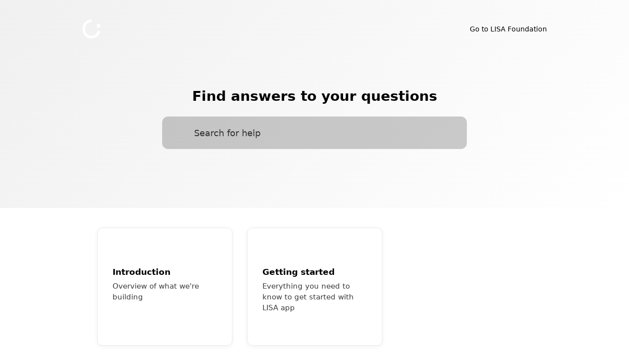

--- FILE ---
content_type: text/html; charset=utf-8
request_url: https://help.lisafoundation.com/
body_size: 17431
content:
<!DOCTYPE html><html><head><meta charSet="utf-8"/><meta content="width=device-width, initial-scale=1" name="viewport"/><meta name="viewport" content="width=device-width, initial-scale=1"/><link rel="stylesheet" href="/_next/static/css/bbfb303844a4fb97.css" data-precedence="next"/><link rel="stylesheet" href="/_next/static/css/41e7b8dc5fbdf562.css" data-precedence="next"/><link rel="stylesheet" href="/_next/static/css/b87672018f395352.css" data-precedence="next"/><link rel="preload" as="script" fetchPriority="low" href="/_next/static/chunks/webpack-b4f91a68867aa5bd.js"/><script src="/_next/static/chunks/4bd1b696-c023c6e3521b1417.js" async=""></script><script src="/_next/static/chunks/255-cb395327542b56ef.js" async=""></script><script src="/_next/static/chunks/main-app-858769b964e95c4d.js" async=""></script><script src="/_next/static/chunks/app/error-877307708461d30d.js" async=""></script><link href="/assets/fontawesome/css/all.min.css" rel="stylesheet"/><script src="/_next/static/chunks/polyfills-42372ed130431b0a.js" noModule=""></script></head><body><div hidden=""><!--$--><!--/$--></div><!--$--><!--$?--><template id="B:0"></template><div class="loading"><div class="lds-ring"><div></div><div></div><div></div><div></div></div></div><!--/$--><!--/$--><script>requestAnimationFrame(function(){$RT=performance.now()});</script><script src="/_next/static/chunks/webpack-b4f91a68867aa5bd.js" id="_R_" async=""></script><div hidden id="S:0"><template id="P:1"></template><!--$--><!--/$--></div><script>(self.__next_f=self.__next_f||[]).push([0])</script><script>self.__next_f.push([1,"1:\"$Sreact.fragment\"\n2:\"$Sreact.suspense\"\n3:I[9766,[],\"\"]\n4:I[9567,[\"39\",\"static/chunks/app/error-877307708461d30d.js\"],\"default\"]\n5:I[8924,[],\"\"]\n8:I[4431,[],\"OutletBoundary\"]\na:I[5278,[],\"AsyncMetadataOutlet\"]\nc:I[4431,[],\"ViewportBoundary\"]\ne:I[4431,[],\"MetadataBoundary\"]\n10:I[7150,[],\"\"]\n:HL[\"/_next/static/css/bbfb303844a4fb97.css\",\"style\"]\n:HL[\"/_next/static/css/41e7b8dc5fbdf562.css\",\"style\"]\n:HL[\"/_next/static/css/b87672018f395352.css\",\"style\"]\n"])</script><script>self.__next_f.push([1,"0:{\"P\":null,\"b\":\"HcsrP5GXJY4lf6U-qBuhB\",\"p\":\"\",\"c\":[\"\",\"\"],\"i\":false,\"f\":[[[\"\",{\"children\":[\"__PAGE__\",{}]},\"$undefined\",\"$undefined\",true],[\"\",[\"$\",\"$1\",\"c\",{\"children\":[[[\"$\",\"link\",\"0\",{\"rel\":\"stylesheet\",\"href\":\"/_next/static/css/bbfb303844a4fb97.css\",\"precedence\":\"next\",\"crossOrigin\":\"$undefined\",\"nonce\":\"$undefined\"}],[\"$\",\"link\",\"1\",{\"rel\":\"stylesheet\",\"href\":\"/_next/static/css/41e7b8dc5fbdf562.css\",\"precedence\":\"next\",\"crossOrigin\":\"$undefined\",\"nonce\":\"$undefined\"}]],[\"$\",\"html\",null,{\"children\":[[\"$\",\"head\",null,{\"children\":[[\"$\",\"link\",null,{\"href\":\"/assets/fontawesome/css/all.min.css\",\"rel\":\"stylesheet\"}],[\"$\",\"meta\",null,{\"content\":\"width=device-width, initial-scale=1\",\"name\":\"viewport\"}]]}],[\"$\",\"body\",null,{\"children\":[\"$\",\"$2\",null,{\"fallback\":[\"$\",\"div\",null,{\"className\":\"loading\",\"children\":[\"$\",\"div\",null,{\"className\":\"lds-ring\",\"children\":[[\"$\",\"div\",null,{}],[\"$\",\"div\",null,{}],[\"$\",\"div\",null,{}],[\"$\",\"div\",null,{}]]}]}],\"children\":[\"$\",\"$L3\",null,{\"parallelRouterKey\":\"children\",\"error\":\"$4\",\"errorStyles\":[],\"errorScripts\":[],\"template\":[\"$\",\"$L5\",null,{}],\"templateStyles\":\"$undefined\",\"templateScripts\":\"$undefined\",\"notFound\":[\"$L6\",[[\"$\",\"link\",\"0\",{\"rel\":\"stylesheet\",\"href\":\"/_next/static/css/3e83628191135d96.css\",\"precedence\":\"next\",\"crossOrigin\":\"$undefined\",\"nonce\":\"$undefined\"}]]],\"forbidden\":\"$undefined\",\"unauthorized\":\"$undefined\"}]}]}]]}]]}],{\"children\":[\"__PAGE__\",[\"$\",\"$1\",\"c\",{\"children\":[\"$L7\",[[\"$\",\"link\",\"0\",{\"rel\":\"stylesheet\",\"href\":\"/_next/static/css/b87672018f395352.css\",\"precedence\":\"next\",\"crossOrigin\":\"$undefined\",\"nonce\":\"$undefined\"}]],[\"$\",\"$L8\",null,{\"children\":[\"$L9\",[\"$\",\"$La\",null,{\"promise\":\"$@b\"}]]}]]}],{},null,false]},[[\"$\",\"div\",\"l\",{\"className\":\"loading\",\"children\":[\"$\",\"div\",null,{\"className\":\"lds-ring\",\"children\":[[\"$\",\"div\",null,{}],[\"$\",\"div\",null,{}],[\"$\",\"div\",null,{}],[\"$\",\"div\",null,{}]]}]}],[],[]],false],[\"$\",\"$1\",\"h\",{\"children\":[null,[[\"$\",\"$Lc\",null,{\"children\":\"$Ld\"}],null],[\"$\",\"$Le\",null,{\"children\":[\"$\",\"div\",null,{\"hidden\":true,\"children\":[\"$\",\"$2\",null,{\"fallback\":null,\"children\":\"$Lf\"}]}]}]]}],false]],\"m\":\"$undefined\",\"G\":[\"$10\",[]],\"s\":false,\"S\":false}\n"])</script><script>self.__next_f.push([1,"d:[[\"$\",\"meta\",\"0\",{\"charSet\":\"utf-8\"}],[\"$\",\"meta\",\"1\",{\"name\":\"viewport\",\"content\":\"width=device-width, initial-scale=1\"}]]\n9:null\nb:{\"metadata\":[],\"error\":null,\"digest\":\"$undefined\"}\nf:\"$b:metadata\"\n"])</script><script>self.__next_f.push([1,"11:I[3393,[\"974\",\"static/chunks/app/page-d760f8c3bd974bae.js\"],\"default\"]\n"])</script><script>self.__next_f.push([1,"7:[\"$\",\"div\",null,{\"className\":\"shared-helpcenter-container-main\",\"children\":[\"$\",\"$L11\",null,{\"project\":{\"name\":\"LISA Foundation\",\"picture\":\"https://staticfiles.gleap.io/g6419e0e975820b40c12f7a9f/mooiL5eGZ55CNip9CfjnvKQKbTtXVNMwQSnNc4gmuoQaNqXsEY5Aljv5h9KViPhyu8uLFYkYpZf.png\",\"flowConfig\":{\"color\":\"#202020\",\"backgroundColor\":\"#FFFFFF\",\"headerColor\":\"#ffffff\",\"buttonColor\":\"#ffffff\",\"borderRadius\":19,\"buttonX\":20,\"buttonY\":20,\"operatorAvatarImage\":\"https://staticfiles.gleap.io/gfeedback_widgets/8QPyA6dnrmTwBx1WZrNihkdiyhJ3YuRkPQAGgXmll5SM5M5UhbSs9DDHiDIDzk0lXWXoeHAP6mm.png\",\"operatorName\":\"LISA\",\"logo\":\"https://staticfiles.gleap.io/gfeedback_widgets/cNaOFv1trqRVoF2gtWJmH36yD0Ejdz3qvy1pmIKRp4n9OUuu5tsHMRV85r0GrxiDoFcAg0HZGik.png\",\"buttonLogo\":\"\",\"customCSS\":\"\",\"hideFeatureRequests\":true,\"hideNews\":true,\"hideAllConversations\":true,\"hideKnowledgeBase\":false,\"enableOpeningTimesBot\":true,\"openingTimes\":[{\"day\":\"Weekdays\",\"openingTime\":\"08:00\",\"closingTime\":\"17:00\"}],\"replyTime\":{\"localized\":{\"en\":\"within a few minutes\"}},\"timezone\":\"Europe/Zurich\",\"showOnlineStatus\":true,\"spamProtection\":false,\"hideBranding\":true,\"enableConsoleLogs\":true,\"enableReplays\":false,\"enableWebReplays\":true,\"hideForGuests\":false,\"replaysInterval\":5,\"thankYouDuration\":3114,\"enableNetworkLogs\":true,\"sendNetworkResources\":false,\"networkLogPropsToIgnore\":[],\"networkLogBlacklist\":[],\"enablePrivacyPolicy\":false,\"enableShortcuts\":true,\"privacyPolicyURL\":\"\",\"enableMenu\":true,\"menuItems\":[{\"title\":{\"localized\":{\"en\":\"Send us a message\",\"de\":\"Schreib uns eine Nachricht\",\"es\":\"Mandanos un mensaje\",\"fr\":\"Envoie-nous un message\",\"it\":\"Mandaci un messaggio\",\"nl\":\"Zend ons een bericht\"}},\"infoDescription\":\"Starts the contact us form flow.\",\"description\":{\"localized\":{\"en\":\"We are here to help.\",\"de\":\"Wir helfen gerne weiter.\",\"es\":\"Estamos aquí para ayudar.\",\"fr\":\"Nous sommes ici pour aider.\",\"it\":\"Siamo qui per aiutare.\",\"nl\":\"We zijn hier om te helpen.\"}},\"icon\":\"https://staticfiles.gleap.io/gfeedback_widget_icons/8WgfAsaH3rtmDddBBSt6eg27THa8XeF6owiGiKzNeLVpnSaGcMlt02ztiXhlcj5ivzKkIxNmCHz.svg\",\"actionType\":\"contact\",\"color\":\"#EFE2FF\"},{\"title\":{\"localized\":{\"en\":\"Request a feature\",\"de\":\"Feature anfordern\",\"es\":\"Solicita una función\",\"fr\":\"Demander une fonctionnalité\",\"it\":\"Richiedi una funzionalità\",\"nl\":\"Vraag een functie aan\"}},\"infoDescription\":\"Starts the feature requests flow.\",\"description\":{\"localized\":{\"en\":\"What would you like to see next?\",\"de\":\"Welches neue Feature möchtest du anfragen?\",\"es\":\"¿Qué función te gustaría ver a continuación?\",\"fr\":\"Quelle fonctionnalité aimeriez-vous voir ensuite?\",\"it\":\"Quale funzione vorresti vedere dopo?\",\"nl\":\"Welke functie zou je hierna willen zien?\"}},\"icon\":\"https://staticfiles.gleap.io/gfeedback_widget_icons/WSpat7vMy9OS1LCvlwbDJpYPWgwda76glhbrF8B1sIgO0KgVUVN4mSkoY7jGFn1ZihmzEB1mTDc.svg\",\"actionType\":\"featurerequests\",\"color\":\"#FFEEC2\"},{\"title\":{\"localized\":{\"en\":\"Report an issue\",\"de\":\"Melde einen Fehler\",\"es\":\"Reportar un problema\",\"fr\":\"Signaler un problème\",\"it\":\"Segnala un problema\",\"nl\":\"Een probleem melden\"}},\"infoDescription\":\"Starts the bug reporting flow.\",\"description\":{\"localized\":{\"en\":\"Found a bug? Let us know.\",\"de\":\"Du hast einen Bug gefunden?\",\"es\":\"¿Encontraste un bug? Haznos saber.\",\"fr\":\"Vous avez trouvé un bug? Faites le nous savoir.\",\"it\":\"Trovato un bug? Facci sapere.\",\"nl\":\"Een fout gevonden? Laat het ons weten.\"}},\"icon\":\"https://staticfiles.gleap.io/gfeedback_widget_icons/Og5BkLhbHYR7Fxucbru2YmWKIivzQU8ko0vZjLXKfrC287peH7a9eDFOQtVO41iyU3fife11vdt.svg\",\"actionType\":\"bugreporting\",\"color\":\"#F4CAC8\"}],\"activationMethodFeedbackButton\":true,\"activationMethodShake\":true,\"activationMethodScreenshotGesture\":true,\"enableCrashDetector\":false,\"crashDetectorIsSilent\":false,\"enableRageClickDetector\":false,\"rageClickDetectorIsSilent\":false,\"enableNetworkLogFilters\":false,\"jsMajorVersion\":\"v6\",\"enableIntercomCompatibilityMode\":true,\"hideWavingHandAfterName\":true,\"hideUsersName\":false,\"hideTeam\":true,\"widgetButtonText\":{\"localized\":{\"en\":\"Feedback\",\"de\":\"Feedback\",\"es\":\"Feedback\",\"fr\":\"Feedback\",\"it\":\"Feedback\",\"nl\":\"Feedback\"}},\"widgetInfoTitle\":{\"localized\":{\"en\":\"Feedback\",\"de\":\"Feedback\",\"es\":\"Feedback\",\"fr\":\"Feedback\",\"it\":\"Feedback\",\"nl\":\"Feedback\"}},\"widgetInfoSubtitle\":{\"localized\":{\"en\":\"Let us know how we can do better.\",\"de\":\"Lass uns wissen, was wir besser machen können\",\"es\":\"Háganos saber cómo podemos mejorar\",\"fr\":\"Faites-nous savoir comment nous pouvons mieux faire\",\"it\":\"Fateci sapere come possiamo fare meglio\",\"nl\":\"Laat ons weten hoe we het beter kunnen doen\"}},\"welcomeText\":{\"localized\":{\"en\":\"How can we help?\",\"de\":\"Wie können wir dir helfen?\",\"es\":\"¿Cómo podemos ayudar?\",\"fr\":\"Comment pouvons nous aider?\",\"it\":\"Come possiamo aiutare?\",\"nl\":\"Hoe kunnen we helpen?\"}},\"showInfoPopup\":false,\"feedbackButtonPosition\":\"BOTTOM_LEFT\",\"helpcenterConfig\":{\"localization\":[{\"language\":\"en\",\"title\":\"Help center\",\"description\":\"Find answers to your questions\"}],\"config\":{\"logoUrl\":\"\",\"footerLinks\":[],\"link\":\"https://lisafoundation.com\"}},\"operatorAvatar\":\"\",\"customTranslations\":{\"cz\":{\"Hi\":\"Ahoj\",\"Submit\":\"Předložit\",\"Next\":\"Příští\",\"Short, descriptive title\":\"Krátký popisný název\",\"Let us know how we can do better.\":\"Dejte nám vědět, co bychom mohli zlepšit\",\"Report a bug or share your feedback with us.\":\"Nahlaste chybu nebo se s námi podělte o svůj názor.\",\"Feedback\":\"Feedback\",\"We are here to help.\":\"Jsme tu, abychom vám pomohli.\",\"What would you like to see next?\":\"Kterou funkci byste chtěli vidět dále?\",\"Report an issue\":\"Nahlásit problém\",\"Found a bug? Let us know.\":\"Našli jste chybu? Dej nám vědět.\",\"Wrong API key\":\"Špatný klíč API\",\"Click and drag to mark the bug\":\"Kliknutím a přetažením označte chybu\",\"I read and accept the \":\"Přečetl jsem si a přijímám \",\"privacy policy\":\"zásady ochrany osobních údajů\",\"Problem detected\":\"Byl zjištěn problém\",\"Oh, oh looks like something went wrong here. By submitting this form, you will help us fix the issue and improve big time.\":\"Oh, oh vypadá to, že se tu něco pokazilo. Odesláním tohoto formuláře nám pomůžete problém vyřešit a vylepšit čas.\",\"Thank you for your feedback.\":\"Děkujeme vám za vaši reakci.\",\"Email\":\"E-mail\",\"Your e-mail\":\"Tvůj e-mail\",\"Tell us more about the problem\":\"Řekněte nám o problému více\",\"Describe what went wrong\":\"Popište, co se stalo\",\"Send report\":\"Poslat zprávu\",\"Describe the issue\":\"Popište problém\",\"The more information, the better.\":\"Čím více informací, tím lépe.\",\"Please tell us more\":\"Prosím, řekněte nám víc\",\"The more details, the better.\":\"Čím více podrobností, tím lépe.\",\"Send feedback\":\"Poslat zpětnou vazbu\",\"Thanks for your message. We will be in touch shortly\":\"Díky za vaši zprávu. Brzy budeme v kontaktu.\",\"Message\":\"Zpráva\",\"Your message\":\"Vaše zpráva\",\"Send message\":\"Poslat zprávu\",\"Request a feature\":\"Požádejte o funkci\",\"What feature would you like to see next?\":\"Jakou funkci byste chtěli vidět příště?\",\"Explain your request.\":\"Vysvětlete svůj požadavek.\",\"Subject\":\"Předmět\",\"Description\":\"Popis\",\"Send request\":\"Poslat žádost\",\"Mark the bug\":\"Označte problém\",\"The file you chose exceeds the file size limit of 3MB.\":\"The file you chose exceeds the file size limit of 3MB.\",\"Screenshot\":\"Screenshot\",\"Screen recording\":\"Záznam obrazovky\",\"Retry\":\"Zkus to znovu\",\"Mute\":\"mikrofon vypnutý\",\"Unmute\":\"mikrofon zapnutý\",\"Browser not supported\":\"Prohlížeč není podporován\",\"Stop recording\":\"Zastavit nahrávání\",\"Start recording\":\"Začít nahrávat\",\"Record screen\":\"Video\",\"Pick a color\":\"Vyber barvu\",\"Undo\":\"vrátit\",\"Draw on the screen to mark the bug\":\"Nakreslete na obrazovku a označte chybu\",\"Record your screen to showcase the bug\":\"Nahrajte video, abyste ukázali chybu\",\"Extremely likely\":\"Velmi pravděpodobné\",\"Not likely at all\":\"Vůbec ne\",\"Something went wrong, please try again.\":\"Something went wrong, please try again.\",\"Choose a file or drag it here.\":\"Vyberte soubor nebo jej přetáhněte sem.\",\"We usually reply\":\"Obvykle odpovídáme\",\"We are back\":\"Jsme zpět\",\"You\":\"Vy\",\"Write a reply...\":\"Odeslat zprávu...\",\"Let us know what you would like to see next.\":\"Dejte nám vědět, co byste rádi viděli příště.\",\"Hey 👋, how can we help you?\":\"Ahoj 👋, jak vám můžeme pomoci?\",\"within a few minutes\":\"během několika minut\",\"within a few hours\":\"během několika hodin\",\"within a day\":\"během jednoho dne\",\"We are currently offline but will get back to you as soon as possible.\":\"Právě jsme offline, ale brzy se vám vrátíme.\",\"News\":\"News\",\"View all\":\"Zobrazit vše\",\"Feature requests\":\"Feature requests\",\"How can we help?\":\"Jak můžeme pomoci?\",\"Send us a message\":\"Pošlete nám zprávu\",\"Roadmap\":\"Roadmap\",\"Messages\":\"Zprávy\",\"Help\":\"Pomoc\",\"Search for help\":\"Hledat pomoc\",\"Search results for\":\"Výsledky vyhledávání pro\",\"No messages yet\":\"Zatím žádné zprávy\",\"Home\":\"Home\",\"Unfortunately, I'm not able to answer your question at the moment.\":\"Bohužel, v tuto chvíli nemohu odpovědět na vaši otázku.\",\"Answer\":\"Odpověď\",\"Our bot will reply instantly\":\"Naše bot odpoví okamžitě\",\"We found existing feature requests that might align with your idea. Upvote the ones you like or go ahead and submit your own idea.\":\"Našli jsme existující požadavky na funkce, které by mohly souhlasit s vaším nápadem. Hlasujte pro ty, které se vám líbí, nebo pokračujte a přidejte svůj vlastní nápad.\",\"Submit my idea\":\"Přidejte svůj nápad\",\"Great! Any details you want to add to your feature request?\":\"Skvělé! Chcete svému požadavku na funkci přidat nějaké podrobnosti?\",\"Looks like you found an issue. We'd appreciate it if you could click the button below to report it to our team.\":\"Vypadá to, že jste našli problém. Byli bychom rádi, kdybyste mohli kliknout na tlačítko níže a nahlásit jej našemu týmu.\"},\"de\":{\"Submit\":\"Absenden\",\"Hi\":\"Hallo\",\"Short, descriptive title\":\"Kurzer, aussagekräftiger Titel\",\"Let us know how we can do better.\":\"Lass uns wissen, was wir besser machen können\",\"Report a bug or share your feedback with us.\":\"Melde einen Fehler oder teile dein Feedback mit uns.\",\"Feedback\":\"Feedback\",\"We are here to help.\":\"Wir helfen gerne weiter.\",\"What would you like to see next?\":\"Welches neue Feature möchtest du anfragen?\",\"Report an issue\":\"Melde einen Fehler\",\"Found a bug? Let us know.\":\"Du hast einen Bug gefunden?\",\"Wrong API key\":\"Falscher API Key\",\"Click and drag to mark the bug\":\"Klicken \u0026 ziehen um den Fehler zu markieren\",\"I read and accept the \":\"Ich akzeptiere die \",\"privacy policy\":\"Datenschutzerklärung\",\"Problem detected\":\"Problem erkannt\",\"Oh, oh looks like something went wrong here. By submitting this form, you will help us fix the issue and improve big time.\":\"Oh, oh scheint als wäre etwas schief gelaufen. Indem du dieses Formular abschickst, hilfst du uns das Problem zu beheben und uns zu verbessern.\",\"Thank you for your feedback.\":\"Vielen Dank für dein Feedback.\",\"Email\":\"E-Mail\",\"Your e-mail\":\"Deine E-Mail Adresse\",\"Tell us more about the problem\":\"Kannst du uns mehr zum Problem sagen?\",\"Describe what went wrong\":\"Beschreibe was schief gelaufen ist\",\"Send report\":\"Report senden\",\"Describe the issue\":\"Beschreibe das Problem\",\"The more information, the better.\":\"Je mehr Informationen, desto besser.\",\"Please tell us more\":\"Füge noch eine genauere Beschreibung hinzu\",\"The more details, the better.\":\"Je mehr Details, desto besser.\",\"Send feedback\":\"Feedback senden\",\"Thanks for your message. We will be in touch shortly\":\"Danke für deine Nachricht. Wir melden uns in Kürze.\",\"Message\":\"Nachricht\",\"Your message\":\"Deine Nachricht\",\"Send message\":\"Nachricht senden\",\"Request a feature\":\"Feature anfordern\",\"What feature would you like to see next?\":\"Welches Feature würdest du gerne als nächstes sehen?\",\"Explain your request.\":\"Beschreibe deinen Feature Request.\",\"Subject\":\"Betreff\",\"Description\":\"Beschreibung\",\"Send request\":\"Request senden\",\"Next\":\"Weiter\",\"Mark the bug\":\"Markiere den Fehler\",\"The file you chose exceeds the file size limit of 3MB.\":\"Die ausgewählte Datei ist zu groß (max. 3MB).\",\"Screenshot\":\"Screenshot\",\"Screen recording\":\"Bildschirmaufnahme\",\"Retry\":\"Erneut versuchen\",\"Mute\":\"Mikrofon aus\",\"Unmute\":\"Mikrofon ein\",\"Browser not supported\":\"Browser nicht unterstützt\",\"Stop recording\":\"Aufnahme beenden\",\"Start recording\":\"Aufnahme starten\",\"Record screen\":\"Video\",\"Pick a color\":\"Farbe wählen\",\"Undo\":\"Rückgängig machen\",\"Draw on the screen to mark the bug\":\"Markiere den Fehler auf dem Bildschirm\",\"Record your screen to showcase the bug\":\"Nimm ein Video auf, um den Fehler zu zeigen\",\"Extremely likely\":\"Sehr wahrscheinlich\",\"Not likely at all\":\"Nicht wahrscheinlich\",\"Something went wrong, please try again.\":\"Etwas ist schief gelaufen. Bitte versuche es später erneut.\",\"Choose a file or drag it here.\":\"Wähle eine Datei aus\",\"We usually reply\":\"Wir antworten\",\"We are back\":\"Wir sind zurück\",\"You\":\"Du\",\"Write a reply...\":\"Antworten...\",\"Let us know what you would like to see next.\":\"Lass uns wissen, welches Feature du als nächstes sehen möchtest.\",\"Hey 👋, how can we help you?\":\"Hey 👋, wie können wir dir helfen?\",\"within a few minutes\":\"in wenigen Minuten\",\"within a few hours\":\"in wenigen Stunden\",\"within a day\":\"in einem Tag\",\"We are currently offline but will get back to you as soon as possible.\":\"Wir sind derzeit offline, aber werden uns so schnell wie möglich bei Ihnen melden.\",\"News\":\"News\",\"View all\":\"Alle anzeigen\",\"Feature requests\":\"Feature requests\",\"How can we help?\":\"Wie können wir dir helfen?\",\"Send us a message\":\"Schreib uns eine Nachricht\",\"Roadmap\":\"Roadmap\",\"Messages\":\"Nachrichten\",\"Help\":\"Hilfe\",\"Search for help\":\"Nach Hilfe suchen\",\"Search results for\":\"Suchergebnisse für\",\"No messages yet\":\"Noch keine Nachrichten\",\"Home\":\"Home\",\"Unfortunately, I'm not able to answer your question at the moment.\":\"Leider kann ich deine Frage im Moment nicht beantworten.\",\"Answer\":\"Antwort\",\"Our bot will reply instantly\":\"Unser Bot antwortet sofort\",\"We found existing feature requests that might align with your idea. Upvote the ones you like or go ahead and submit your own idea.\":\"Wir haben bereits bestehende Feature Requests gefunden, die vielleicht zu deiner Idee passen. Unterstütze passende Vorschläge oder reiche einfach deinen eigenen ein.\",\"Submit my idea\":\"Meine Idee einreichen\",\"Great! Any details you want to add to your feature request?\":\"Super! Möchtest du noch Details zu deinem Feature Request hinzufügen?\",\"Looks like you found an issue. We'd appreciate it if you could click the button below to report it to our team.\":\"Es sieht so aus, als hättest du einen Fehler gefunden. Wir würden uns freuen, wenn du den Button unten klickst, um ihn an unser Team zu melden.\"},\"en\":{\"Submit\":\"Submit\",\"Hi\":\"Hi\",\"Short, descriptive title\":\"Short, descriptive title\",\"Let us know how we can do better.\":\"Let us know how we can do better.\",\"Report a bug or share your feedback with us.\":\"Report a bug or share your feedback with us.\",\"Feedback\":\"Feedback\",\"We are here to help.\":\"We are here to help.\",\"What would you like to see next?\":\"What would you like to see next?\",\"Report an issue\":\"Report an issue\",\"Found a bug? Let us know.\":\"Found a bug? Let us know.\",\"Wrong API key\":\"Wrong API key\",\"Click and drag to mark the bug\":\"Click and drag to mark the bug\",\"I read and accept the \":\"I read and accept the \",\"privacy policy\":\"privacy policy\",\"Problem detected\":\"Problem detected\",\"Oh, oh looks like something went wrong here. By submitting this form, you will help us fix the issue and improve big time.\":\"Oh, oh looks like something went wrong here. By submitting this form, you will help us fix the issue and improve big time.\",\"Thank you for your feedback.\":\"Thank you for your feedback.\",\"Email\":\"Email\",\"Your e-mail\":\"Your e-mail\",\"Tell us more about the problem\":\"Tell us more about the problem\",\"Describe what went wrong\":\"Describe what went wrong\",\"Send report\":\"Send report\",\"Describe the issue\":\"Describe the issue\",\"The more information, the better.\":\"The more information, the better.\",\"Please tell us more\":\"Please tell us more\",\"The more details, the better.\":\"The more details, the better.\",\"Send feedback\":\"Send feedback\",\"Thanks for your message. We will be in touch shortly\":\"Thanks for your message. We will be in touch shortly\",\"Message\":\"Message\",\"Your message\":\"Your message\",\"Send message\":\"Send message\",\"Request a feature\":\"Request a feature\",\"What feature would you like to see next?\":\"What feature would you like to see next?\",\"Explain your request.\":\"Explain your request.\",\"Subject\":\"Subject\",\"Description\":\"Description\",\"Send request\":\"Send request\",\"Next\":\"Next\",\"Mark the bug\":\"Mark the bug\",\"The file you chose exceeds the file size limit of 3MB.\":\"The file you chose exceeds the file size limit of 3MB.\",\"Screenshot\":\"Screenshot\",\"Screen recording\":\"Screen recording\",\"Retry\":\"Retry\",\"Mute\":\"Mute\",\"Unmute\":\"Unmute\",\"Browser not supported\":\"Browser not supported\",\"Stop recording\":\"Stop recording\",\"Start recording\":\"Start recording\",\"Record screen\":\"Record screen\",\"Pick a color\":\"Pick a color\",\"Undo\":\"Undo\",\"Draw on the screen to mark the bug\":\"Draw on the screen to mark the bug\",\"Record your screen to showcase the bug\":\"Record your screen to showcase the bug\",\"Extremely likely\":\"Extremely likely\",\"Not likely at all\":\"Not likely at all\",\"Something went wrong, please try again.\":\"Something went wrong, please try again.\",\"Choose a file or drag it here.\":\"Choose a file or drag it here.\",\"We usually reply\":\"We usually reply\",\"We are back\":\"We are back\",\"You\":\"You\",\"Write a reply...\":\"Write a reply...\",\"Let us know what you would like to see next.\":\"Let us know what you would like to see next.\",\"Hey 👋, how can we help you?\":\"Hey 👋, how can we help you?\",\"within a few minutes\":\"within a few minutes\",\"within a few hours\":\"within a few hours\",\"within a day\":\"within a day\",\"We are currently offline but will get back to you as soon as possible.\":\"We are currently offline but will get back to you as soon as possible.\",\"News\":\"News\",\"View all\":\"View all\",\"Feature requests\":\"Feature requests\",\"How can we help?\":\"How can we help?\",\"Send us a message\":\"Send us a message\",\"Roadmap\":\"Roadmap\",\"Messages\":\"Messages\",\"Help\":\"Help\",\"Search for help\":\"Search for help\",\"Search results for\":\"Search results for\",\"No messages yet\":\"No messages yet\",\"Home\":\"Home\",\"Unfortunately, I'm not able to answer your question at the moment.\":\"Unfortunately, I'm not able to answer your question at the moment.\",\"Answer\":\"Answer\",\"Our bot will reply instantly\":\"Our bot will reply instantly\",\"We found existing feature requests that might align with your idea. Upvote the ones you like or go ahead and submit your own idea.\":\"We found existing feature requests that might align with your idea. Upvote the ones you like or go ahead and submit your own idea.\",\"Submit my idea\":\"Submit my idea\",\"Great! Any details you want to add to your feature request?\":\"Great! Any details you want to add to your feature request?\",\"Looks like you found an issue. We'd appreciate it if you could click the button below to report it to our team.\":\"Looks like you found an issue. We'd appreciate it if you could click the button below to report it to our team.\"},\"es\":{\"Submit\":\"Enviar\",\"Hi\":\"Hola\",\"Short, descriptive title\":\"Título corto y descriptivo\",\"Let us know how we can do better.\":\"Háganos saber cómo podemos mejorar\",\"Report a bug or share your feedback with us.\":\"Reportar un bug o comparte tu opinión con nosotros.\",\"Feedback\":\"Feedback\",\"We are here to help.\":\"Estamos aquí para ayudar.\",\"What would you like to see next?\":\"¿Qué función te gustaría ver a continuación?\",\"Report an issue\":\"Reportar un problema\",\"Found a bug? Let us know.\":\"¿Encontraste un bug? Haznos saber.\",\"Wrong API key\":\"Clave de API incorrecta\",\"Click and drag to mark the bug\":\"Haga clic y arrastre para marcar el error\",\"I read and accept the \":\"He leído y acepto \",\"privacy policy\":\"las Política de privacidad\",\"Problem detected\":\"Problema detectado\",\"Oh, oh looks like something went wrong here. By submitting this form, you will help us fix the issue and improve big time.\":\"Oh, oh parece que algo salió mal aquí. Al enviar este formulario, nos ayudará a solucionar el problema y a mejorar a lo grande.\",\"Thank you for your feedback.\":\"Gracias por tus comentarios.\",\"Email\":\"Correo electrónico\",\"Your e-mail\":\"Su dirección de correo electrónico\",\"Tell us more about the problem\":\"Cuéntanos más sobre el problema\",\"Describe what went wrong\":\"Describe lo que salió mal\",\"Send report\":\"Enviar reporte\",\"Describe the issue\":\"Describa el problema\",\"The more information, the better.\":\"Cuanta más información mejor.\",\"Please tell us more\":\"Cuéntanos más\",\"The more details, the better.\":\"Cuantos más detalles, mejor.\",\"Send feedback\":\"Envíe sus comentarios\",\"Thanks for your message. We will be in touch shortly\":\"Gracias por tu mensaje. Estaremos en contacto dentro de poco.\",\"Message\":\"Mensaje\",\"Your message\":\"Tu mensaje\",\"Send message\":\"Enviar mensaje\",\"Request a feature\":\"Solicita una función\",\"What feature would you like to see next?\":\"¿Qué característica le gustaría ver a continuación?\",\"Explain your request.\":\"Explique su solicitud.\",\"Subject\":\"Sujeto\",\"Description\":\"Descripción\",\"Send request\":\"Enviar solicitud\",\"Next\":\"Próximo\",\"Mark the bug\":\"Marque el problema\",\"The file you chose exceeds the file size limit of 3MB.\":\"The file you chose exceeds the file size limit of 3MB.\",\"Screenshot\":\"Screenshot\",\"Screen recording\":\"Video\",\"Retry\":\"Intentar otra vez\",\"Mute\":\"Micrófono apagado\",\"Unmute\":\"Micrófono encendido\",\"Browser not supported\":\"Navegador no compatible\",\"Stop recording\":\"Para de grabar\",\"Start recording\":\"Iniciar la grabación\",\"Record screen\":\"Video\",\"Pick a color\":\"Elige un color\",\"Undo\":\"Deshacer\",\"Draw on the screen to mark the bug\":\"Marcar el error en la pantalla\",\"Record your screen to showcase the bug\":\"Grabe un video para mostrar el error.\",\"Extremely likely\":\"Más probable\",\"Not likely at all\":\"No es probable\",\"Something went wrong, please try again.\":\"Algo salió mal. Por favor, vuelva a intentarlo.\",\"Choose a file or drag it here.\":\"Elija un archivo o arrástrelo aquí.\",\"We usually reply\":\"Le responderemos\",\"We are back\":\"Nosotros estamos de vuelta\",\"You\":\"Tú\",\"Write a reply...\":\"Enviar un mensaje...\",\"Let us know what you would like to see next.\":\"Háganos saber lo que le gustaría ver a continuación.\",\"Hey 👋, how can we help you?\":\"Hey 👋, ¿cómo podemos ayudarte?\",\"within a few minutes\":\"dentro de unos minutos\",\"within a few hours\":\"dentro de unas horas\",\"within a day\":\"en un día\",\"We are currently offline but will get back to you as soon as possible.\":\"Actualmente estamos fuera de línea, pero nos pondremos en contacto con usted lo antes posible.\",\"News\":\"News\",\"View all\":\"Ver todo\",\"Feature requests\":\"Feature requests\",\"How can we help?\":\"¿Cómo podemos ayudar?\",\"Send us a message\":\"Mandanos un mensaje\",\"Roadmap\":\"Roadmap\",\"Messages\":\"Mensajes\",\"Help\":\"Ayuda\",\"Search for help\":\"Buscar ayuda\",\"Search results for\":\"Resultados de búsqueda para\",\"No messages yet\":\"No hay mensajes todavía\",\"Home\":\"Home\",\"Unfortunately, I'm not able to answer your question at the moment.\":\"Desafortunadamente, no puedo responder tu pregunta en este momento.\",\"Answer\":\"Respuesta\",\"Our bot will reply instantly\":\"Nuestro bot responderá instantáneamente\",\"We found existing feature requests that might align with your idea. Upvote the ones you like or go ahead and submit your own idea.\":\"Encontramos solicitudes de funciones existentes que podrían alinearse con su idea. Vota por los que te gusten o envía tu propia idea.\",\"Submit my idea\":\"Enviar mi idea\",\"Great! Any details you want to add to your feature request?\":\"¡Genial! ¿Algunos detalles que quieras agregar a tu solicitud de función?\",\"Looks like you found an issue. We'd appreciate it if you could click the button below to report it to our team.\":\"Parece que encontraste un problema. Agradeceríamos si pudieras hacer clic en el botón de abajo para informarlo a nuestro equipo.\"},\"fr\":{\"Submit\":\"Soumettre\",\"Hi\":\"Salut\",\"Short, descriptive title\":\"Titre court et descriptif\",\"Let us know how we can do better.\":\"Faites-nous savoir comment nous pouvons mieux faire\",\"Report a bug or share your feedback with us.\":\"Signaler un bug ou partagez vos commentaires avec nous.\",\"Feedback\":\"Feedback\",\"We are here to help.\":\"Nous sommes ici pour aider.\",\"What would you like to see next?\":\"Quelle fonctionnalité aimeriez-vous voir ensuite?\",\"Report an issue\":\"Signaler un problème\",\"Found a bug? Let us know.\":\"Vous avez trouvé un bug? Faites le nous savoir.\",\"Wrong API key\":\"Clé API incorrecte\",\"Click and drag to mark the bug\":\"Cliquez et faites glisser pour marquer le bug\",\"I read and accept the \":\"J’ai lu et j’accepte \",\"privacy policy\":\"politique de confidentialité\",\"Problem detected\":\"Problème détecté\",\"Oh, oh looks like something went wrong here. By submitting this form, you will help us fix the issue and improve big time.\":\"Oh, oh quelque chose s’est mal passé ici. En soumettant ce formulaire, vous nous aiderez à résoudre le problème et à améliorer considérablement.\",\"Thank you for your feedback.\":\"Merci pour votre avis.\",\"Email\":\"E-mail\",\"Your e-mail\":\"Votre e-mail\",\"Tell us more about the problem\":\"Dites-nous en plus sur le problème\",\"Describe what went wrong\":\"Décrivez ce qui s’est mal passé\",\"Send report\":\"Envoyer un rapport\",\"Describe the issue\":\"Décrivez le problème\",\"The more information, the better.\":\"Plus il y a d’informations, mieux c’est.\",\"Please tell us more\":\"Merci de nous en dire plus\",\"The more details, the better.\":\"Plus c’est précis, mieux c’est.\",\"Send feedback\":\"Envoyer des commentaires\",\"Thanks for your message. We will be in touch shortly\":\"Merci pour votre message. Nous vous contacterons prochainement.\",\"Message\":\"Message\",\"Your message\":\"Votre message\",\"Send message\":\"Envoyer le message\",\"Request a feature\":\"Demander une fonctionnalité\",\"What feature would you like to see next?\":\"Quelle fonctionnalité aimeriez-vous voir ensuite ?\",\"Explain your request.\":\"Expliquez votre demande.\",\"Subject\":\"Matière\",\"Description\":\"Description\",\"Send request\":\"Envoyer une demande\",\"Next\":\"Prochain\",\"Mark the bug\":\"Marquer le problème\",\"The file you chose exceeds the file size limit of 3MB.\":\"The file you chose exceeds the file size limit of 3MB.\",\"Screenshot\":\"Capture d'écran\",\"Screen recording\":\"Vidéo\",\"Retry\":\"Essayer à nouveau\",\"Mute\":\"Microphone éteint\",\"Unmute\":\"Microphone allumé\",\"Browser not supported\":\"Navigateur non pris en charge\",\"Stop recording\":\"Arrête d'enregistrer\",\"Start recording\":\"Commencer l'enregistrement\",\"Record screen\":\"Vidéo\",\"Pick a color\":\"Choisir une couleur\",\"Undo\":\"Annuler\",\"Draw on the screen to mark the bug\":\"Marquez l'erreur sur l'écran\",\"Record your screen to showcase the bug\":\"Enregistrer une vidéo pour montrer l'erreur\",\"Extremely likely\":\"Très probable\",\"Not likely at all\":\"Pas probable\",\"Something went wrong, please try again.\":\"Une erreur s'est produite. Veuillez réessayer.\",\"Choose a file or drag it here.\":\"Choisissez un fichier ou faites-le glisser ici.\",\"We usually reply\":\"Nous répondons\",\"We are back\":\"Nous serons de retour\",\"You\":\"Tu\",\"Write a reply...\":\"Envoyer un message...\",\"Let us know what you would like to see next.\":\"Faites-nous savoir ce que vous aimeriez voir ensuite.\",\"Hey 👋, how can we help you?\":\"Hey 👋, comment pouvons-nous vous aider?\",\"within a few minutes\":\"en quelques minutes\",\"within a few hours\":\"en quelques heures\",\"within a day\":\"en un jour\",\"We are currently offline but will get back to you as soon as possible.\":\"Nous sommes actuellement hors ligne, mais nous vous répondrons dès que possible.\",\"News\":\"News\",\"View all\":\"Voir tout\",\"Feature requests\":\"Feature requests\",\"How can we help?\":\"Comment pouvons nous aider?\",\"Send us a message\":\"Envoie-nous un message\",\"Roadmap\":\"Roadmap\",\"Messages\":\"Messages\",\"Help\":\"Aide\",\"Search for help\":\"Rechercher de l'aide\",\"Search results for\":\"Résultats de recherche pour\",\"No messages yet\":\"Pas encore de messages\",\"Home\":\"Home\",\"Unfortunately, I'm not able to answer your question at the moment.\":\"Malheureusement, je ne peux pas répondre à votre question pour le moment.\",\"Answer\":\"Réponse\",\"Our bot will reply instantly\":\"Notre bot répondra instantanément\",\"We found existing feature requests that might align with your idea. Upvote the ones you like or go ahead and submit your own idea.\":\"Nous avons trouvé des demandes de fonctionnalités existantes qui pourraient correspondre à votre idée. Votez pour celles que vous aimez ou soumettez votre propre idée.\",\"Submit my idea\":\"Soumettre mon idée\",\"Great! Any details you want to add to your feature request?\":\"Super! Des détails à ajouter à votre demande de fonctionnalité?\",\"Looks like you found an issue. We'd appreciate it if you could click the button below to report it to our team.\":\"On dirait que vous avez trouvé un problème. Nous vous serions reconnaissants si vous pouviez cliquer sur le bouton ci-dessous pour le signaler à notre équipe.\"},\"it\":{\"Submit\":\"Invia\",\"Hi\":\"Ciao\",\"Short, descriptive title\":\"Titolo breve e descrittivo\",\"Let us know how we can do better.\":\"Fateci sapere come possiamo fare meglio\",\"Report a bug or share your feedback with us.\":\"Segnalare un bug o condividi il tuo feedback con noi.\",\"Feedback\":\"Feedback\",\"We are here to help.\":\"Siamo qui per aiutare.\",\"What would you like to see next?\":\"Quale funzione vorresti vedere dopo?\",\"Report an issue\":\"Segnala un problema\",\"Found a bug? Let us know.\":\"Trovato un bug? Facci sapere.\",\"Wrong API key\":\"API key sbagliata\",\"Click and drag to mark the bug\":\"Fare clic e trascinare per segnalare il bug\",\"I read and accept the \":\"Ho letto e accetto la \",\"privacy policy\":\"politica sulla riservatezza\",\"Problem detected\":\"Problema rilevato\",\"Oh, oh looks like something went wrong here. By submitting this form, you will help us fix the issue and improve big time.\":\"Oh, oh sembra che qualcosa sia andato storto qui. Inviando questo modulo, ci aiuterai a risolvere il problema e ci stai aiutando a migliorare alla grande.\",\"Thank you for your feedback.\":\"Grazie per il tuo feedback.\",\"Email\":\"E-mail\",\"Your e-mail\":\"La tua e-mail\",\"Tell us more about the problem\":\"Dicci di più sul problema\",\"Describe what went wrong\":\"Descrivi cosa è andato storto\",\"Send report\":\"Spedisci il rapporto\",\"Describe the issue\":\"Descrivi il problema\",\"The more information, the better.\":\"Più informazioni, meglio è.\",\"Please tell us more\":\"Per favore dicci di più\",\"The more details, the better.\":\"Più dettagli, meglio è.\",\"Send feedback\":\"Invia feedback\",\"Thanks for your message. We will be in touch shortly\":\"Grazie per il tuo messaggio. Ci terremo in contatto.\",\"Message\":\"Messaggio\",\"Your message\":\"Il tuo messaggio\",\"Send message\":\"Invia messaggio\",\"Request a feature\":\"Richiedi una funzionalità\",\"What feature would you like to see next?\":\"Quale caratteristica vorresti vedere dopo?\",\"Explain your request.\":\"Spiega la tua richiesta.\",\"Subject\":\"Soggetto\",\"Description\":\"Descrizione\",\"Send request\":\"Invia richiesta\",\"Next\":\"Prossimo\",\"Mark the bug\":\"Segna il problema\",\"The file you chose exceeds the file size limit of 3MB.\":\"The file you chose exceeds the file size limit of 3MB.\",\"Screenshot\":\"Screenshot\",\"Screen recording\":\"Video\",\"Retry\":\"Riprova\",\"Mute\":\"Microfono spento\",\"Unmute\":\"Microfono acceso\",\"Browser not supported\":\"Browser non supportato\",\"Stop recording\":\"Interrompi la registrazione\",\"Start recording\":\"Inizia a registrare\",\"Record screen\":\"Video\",\"Pick a color\":\"Scegli un colore\",\"Undo\":\"Annulla\",\"Draw on the screen to mark the bug\":\"Segna l'errore sullo schermo\",\"Record your screen to showcase the bug\":\"Registra un video per mostrare l'errore\",\"Extremely likely\":\"Molto probabilmente\",\"Not likely at all\":\"Non è probabile\",\"Something went wrong, please try again.\":\"Qualcosa è andato storto. Per favore riprova.\",\"Choose a file or drag it here.\":\"Scegli un file o trascinalo qui.\",\"We usually reply\":\"Rispondiamo\",\"We are back\":\"torneremo\",\"You\":\"Voi\",\"Write a reply...\":\"Invia un messaggio...\",\"Let us know what you would like to see next.\":\"Facci sapere cosa vorresti vedere dopo.\",\"Hey 👋, how can we help you?\":\"Ciao 👋, come possiamo aiutarti?\",\"within a few minutes\":\"in pochi minuti\",\"within a few hours\":\"in poche ore\",\"within a day\":\"in un giorno\",\"We are currently offline but will get back to you as soon as possible.\":\"Al momento siamo offline, ma ti risponderemo al più presto.\",\"News\":\"News\",\"View all\":\"Mostra tutto\",\"Feature requests\":\"Feature requests\",\"How can we help?\":\"Come possiamo aiutare?\",\"Send us a message\":\"Mandaci un messaggio\",\"Roadmap\":\"Roadmap\",\"Messages\":\"Messaggi\",\"Help\":\"Aiuto\",\"Search for help\":\"Cerca aiuto\",\"Search results for\":\"Risultati della ricerca per\",\"No messages yet\":\"Ancora nessun messaggio\",\"Home\":\"Home\",\"Unfortunately, I'm not able to answer your question at the moment.\":\"Sfortunatamente, non sono in grado di rispondere alla tua domanda al momento.\",\"Answer\":\"Risposta\",\"Our bot will reply instantly\":\"Il nostro bot risponderà istantaneamente\",\"We found existing feature requests that might align with your idea. Upvote the ones you like or go ahead and submit your own idea.\":\"Abbiamo trovato richieste di funzionalità esistenti che potrebbero essere in linea con la tua idea. Vota quelle che ti piacciono o invia la tua idea.\",\"Submit my idea\":\"Invia la mia idea\",\"Great! Any details you want to add to your feature request?\":\"Ottimo! Vuoi aggiungere qualche dettaglio alla tua richiesta di funzionalità?\",\"Looks like you found an issue. We'd appreciate it if you could click the button below to report it to our team.\":\"Sembra che tu abbia trovato un problema. Ti saremmo grati se potessi cliccare sul pulsante qui sotto per segnalarlo al nostro team.\"},\"nl\":{\"Submit\":\"Indienen\",\"Hi\":\"Hoi\",\"Short, descriptive title\":\"Korte, beschrijvende titel\",\"Let us know how we can do better.\":\"Laat ons weten hoe we het beter kunnen doen\",\"Report a bug or share your feedback with us.\":\"Meld een bug of deel uw feedback met ons.\",\"Feedback\":\"Feedback\",\"We are here to help.\":\"We zijn hier om te helpen.\",\"What would you like to see next?\":\"Welke functie zou je hierna willen zien?\",\"Report an issue\":\"Een probleem melden\",\"Found a bug? Let us know.\":\"Een fout gevonden? Laat het ons weten.\",\"Wrong API key\":\"Verkeerde API-sleutel\",\"Click and drag to mark the bug\":\"Klik en sleep om de bug te markeren\",\"I read and accept the \":\"Ik lees en accepteer het \",\"privacy policy\":\"privacybeleid\",\"Problem detected\":\"Probleem gedetecteerd\",\"Oh, oh looks like something went wrong here. By submitting this form, you will help us fix the issue and improve big time.\":\"Oh, oh het lijkt erop dat hier iets mis is gegaan. Door dit formulier in te dienen, helpt u ons het probleem op te lossen en enorm te verbeteren.\",\"Thank you for your feedback.\":\"Bedankt voor uw feedback.\",\"Email\":\"E-mail\",\"Your e-mail\":\"Jouw e-mail\",\"Tell us more about the problem\":\"Vertel ons meer over het probleem\",\"Describe what went wrong\":\"Beschrijf wat er mis ging\",\"Send report\":\"Verzend rapport\",\"Describe the issue\":\"Beschrijf het probleem\",\"The more information, the better.\":\"Hoe meer informatie, hoe beter.\",\"Please tell us more\":\"Vertel ons meer\",\"The more details, the better.\":\"Hoe meer details, hoe beter.\",\"Thanks for your message. We will be in touch shortly\":\"Bedankt voor je bericht. We nemen binnenkort contact op.\",\"Message\":\"Bericht\",\"Your message\":\"Jouw bericht\",\"Send message\":\"Bericht versturen\",\"Request a feature\":\"Vraag een functie aan\",\"What feature would you like to see next?\":\"Welke functie of verbetering zou u graag willen zien?\",\"Explain your request.\":\"Licht uw verzoek toe.\",\"Subject\":\"Onderwerpen\",\"Description\":\"Omschrijving\",\"Send request\":\"​​Verzend verzoek\",\"Next\":\"Volgende\",\"Mark the bug\":\"Markeer het probleem\",\"The file you chose exceeds the file size limit of 3MB.\":\"The file you chose exceeds the file size limit of 3MB.\",\"Screenshot\":\"Screenshot\",\"Screen recording\":\"Schermopname\",\"Retry\":\"Probeer opnieuw\",\"Mute\":\"Microfoon uit\",\"Unmute\":\"Microfoon aan\",\"Browser not supported\":\"Browser niet ondersteund\",\"Stop recording\":\"Stop met opnemen\",\"Start recording\":\"Start met opnemen\",\"Record screen\":\"Video\",\"Pick a color\":\"Kies een kleur\",\"Undo\":\"Annuleren\",\"Draw on the screen to mark the bug\":\"Markeer de fout op het scherm\",\"Record your screen to showcase the bug\":\"Neem een ​​video op om de fout te laten zien\",\"Extremely likely\":\"Waarschijnlijk\",\"Not likely at all\":\"Onwaarschijnlijk\",\"Something went wrong, please try again.\":\"Er is iets mis gegaan, probeer het alstublieft nogmaals.\",\"Choose a file or drag it here.\":\"Kies een bestand of sleep het hierheen.\",\"We usually reply\":\"Wij antwoorden\",\"We are back\":\"We zijn terug\",\"You\":\"Jij\",\"Write a reply...\":\"Een bericht versturen...\",\"Let us know what you would like to see next.\":\"Laat ons weten wat je de volgende keer zou willen zien.\",\"Hey 👋, how can we help you?\":\"Hey 👋, hoe kunnen we je helpen?\",\"within a few minutes\":\"binnen een paar minuten\",\"within a few hours\":\"binnen een paar uur\",\"within a day\":\"binnen een dag\",\"We are currently offline but will get back to you as soon as possible.\":\"We zijn momenteel offline, maar we komen zo snel mogelijk bij u terug.\",\"News\":\"News\",\"View all\":\"Bekijk alles\",\"Feature requests\":\"Feature requests\",\"How can we help?\":\"Hoe kunnen we helpen?\",\"Send us a message\":\"Zend ons een bericht\",\"Roadmap\":\"Roadmap\",\"Messages\":\"Berichten\",\"Help\":\"Help\",\"Search for help\":\"Zoek hulp\",\"Search results for\":\"Zoekresultaten voor\",\"No messages yet\":\"Nog geen berichten\",\"Home\":\"Home\",\"Unfortunately, I'm not able to answer your question at the moment.\":\"Helaas kan ik op dit moment uw vraag niet beantwoorden.\",\"Answer\":\"Antwoord\",\"Our bot will reply instantly\":\"Onze bot zal onmiddellijk antwoorden\",\"We found existing feature requests that might align with your idea. Upvote the ones you like or go ahead and submit your own idea.\":\"We hebben bestaande functieverzoeken gevonden die mogelijk overeenkomen met uw idee. Stem op degenen die je leuk vindt of ga verder en dien je eigen idee in.\",\"Submit my idea\":\"Mijn idee indienen\",\"Great! Any details you want to add to your feature request?\":\"Geweldig! Wil je nog details toevoegen aan je functieverzoek?\",\"Looks like you found an issue. We'd appreciate it if you could click the button below to report it to our team.\":\"Het lijkt erop dat je een probleem hebt gevonden. We zouden het op prijs stellen als je op de onderstaande knop klikt om het aan ons team te melden.\",\"Send feedback\":\"Send feedback\"}},\"disableBGGradient\":true,\"disableBGFade\":true,\"widgetInfoDialogSubtitle\":null,\"newsMenuLabel\":{\"localized\":{\"en\":\"News\",\"de\":\"News\",\"cs\":\"News\",\"es\":\"News\",\"fr\":\"News\",\"it\":\"News\",\"nl\":\"News\"}},\"allConversationsMenuLabel\":{\"localized\":{\"en\":\"Messages\",\"cs\":\"Zprávy\",\"de\":\"Nachrichten\",\"es\":\"Mensajes\",\"fr\":\"Messages\",\"it\":\"Messaggi\",\"nl\":\"Berichten\"}},\"featureRequestsMenuLabel\":{\"localized\":{\"en\":\"Roadmap\",\"cs\":\"Roadmap\",\"de\":\"Roadmap\",\"es\":\"Roadmap\",\"fr\":\"Roadmap\",\"it\":\"Roadmap\",\"nl\":\"Roadmap\"}},\"knowledgeBaseMenuLabel\":{\"localized\":{\"en\":\"Help\",\"cs\":\"Pomoc\",\"de\":\"Hilfe\",\"es\":\"Ayuda\",\"fr\":\"Aide\",\"it\":\"Aiuto\",\"nl\":\"Help\"}},\"staticTranslations\":{\"next\":{\"localized\":{\"en\":\"Next\",\"de\":\"Weiter\",\"cs\":\"Příští\",\"es\":\"Próximo\",\"fr\":\"Prochain\",\"it\":\"Prossimo\",\"nl\":\"Volgende\"}},\"wrongApiKey\":{\"localized\":{\"en\":\"Wrong API key\",\"de\":\"Falscher API Key\",\"cs\":\"Špatný klíč API\",\"es\":\"Clave de API incorrecta\",\"fr\":\"Clé API incorrecte\",\"it\":\"API key sbagliata\",\"nl\":\"Verkeerde API-sleutel\"}},\"kaiIssue\":{\"localized\":{\"en\":\"Unfortunately, I'm not able to answer your question at the moment.\",\"de\":\"Leider kann ich deine Frage im Moment nicht beantworten.\",\"cs\":\"Bohužel, v tuto chvíli nemohu odpovědět na vaši otázku.\",\"es\":\"Desafortunadamente, no puedo responder tu pregunta en este momento.\",\"fr\":\"Malheureusement, je ne peux pas répondre à votre question pour le moment.\",\"it\":\"Sfortunatamente, non sono in grado di rispondere alla tua domanda al momento.\",\"nl\":\"Helaas kan ik op dit moment uw vraag niet beantwoorden.\"}},\"kaiAnswerTag\":{\"localized\":{\"en\":\"Answer\",\"de\":\"Antwort\",\"cs\":\"Odpověď\",\"es\":\"Respuesta\",\"fr\":\"Réponse\",\"it\":\"Risposta\",\"nl\":\"Antwoord\"}},\"kaiSources\":{\"localized\":{\"en\":\"Sources\",\"de\":\"Quellen\",\"cs\":\"Zdroje\",\"es\":\"Fuentes\",\"fr\":\"Sources\",\"it\":\"Fonti\",\"nl\":\"Bronnen\"}},\"kaiSubmitIdea\":{\"localized\":{\"en\":\"Submit my idea\",\"de\":\"Meine Idee einreichen\",\"cs\":\"Přidejte svůj nápad\",\"es\":\"Enviar mi idea\",\"fr\":\"Soumettre mon idée\",\"it\":\"Invia la mia idea\",\"nl\":\"Mijn idee indienen\"}},\"featureRequestSort\":{\"localized\":{\"en\":\"Most votes\",\"de\":\"Meiste Stimmen\",\"cs\":\"Nejvíce hlasů\",\"es\":\"Más votados\",\"fr\":\"Plus de votes\",\"it\":\"Più votati\",\"nl\":\"Meeste stemmen\"}},\"featureRequestSortDate\":{\"localized\":{\"en\":\"Recent\",\"de\":\"Neueste\",\"cs\":\"Nedávný\",\"es\":\"Reciente\",\"fr\":\"Récent\",\"it\":\"Recente\",\"nl\":\"Recent\"}},\"featureRequests\":{\"localized\":{\"en\":\"Feature requests\",\"de\":\"Feature requests\",\"cs\":\"Feature requests\",\"es\":\"Feature requests\",\"fr\":\"Feature requests\",\"it\":\"Feature requests\",\"nl\":\"Feature requests\"}},\"featureRequestStatus\":{\"localized\":{\"en\":\"Status\",\"de\":\"Status\",\"cs\":\"Stav\",\"es\":\"Estado\",\"fr\":\"Statut\",\"it\":\"Stato\",\"nl\":\"Status\"}},\"featureRequestTags\":{\"localized\":{\"en\":\"Tags\",\"de\":\"Tags\",\"cs\":\"Tags\",\"es\":\"Tags\",\"fr\":\"Tags\",\"it\":\"Tags\",\"nl\":\"Tags\"}},\"markTheBug\":{\"localized\":{\"en\":\"Mark the bug\",\"de\":\"Markiere den Fehler\",\"cs\":\"Označte problém\",\"es\":\"Marque el problema\",\"fr\":\"Marquer le problème\",\"it\":\"Segna il problema\",\"nl\":\"Markeer het probleem\"}},\"recordScreen\":{\"localized\":{\"en\":\"Record screen\",\"de\":\"Video\",\"cs\":\"Video\",\"es\":\"Video\",\"fr\":\"Vidéo\",\"it\":\"Video\",\"nl\":\"Video\"}},\"clickAndDragToMarkTheBug\":{\"localized\":{\"en\":\"Click and drag to mark the bug\",\"de\":\"Klicken \u0026 ziehen um den Fehler zu markieren\",\"cs\":\"Kliknutím a přetažením označte chybu\",\"es\":\"Haga clic y arrastre para marcar el error\",\"fr\":\"Cliquez et faites glisser pour marquer le bug\",\"it\":\"Fare clic e trascinare per segnalare il bug\",\"nl\":\"Klik en sleep om de bug te markeren\"}},\"retry\":{\"localized\":{\"en\":\"Retry\",\"de\":\"Erneut versuchen\",\"cs\":\"Zkus to znovu\",\"es\":\"Intentar otra vez\",\"fr\":\"Essayer à nouveau\",\"it\":\"Riprova\",\"nl\":\"Probeer opnieuw\"}},\"mute\":{\"localized\":{\"en\":\"Mute\",\"de\":\"Mikrofon aus\",\"cs\":\"mikrofon vypnutý\",\"es\":\"Micrófono apagado\",\"fr\":\"Microphone éteint\",\"it\":\"Microfono spento\",\"nl\":\"Microfoon uit\"}},\"unmute\":{\"localized\":{\"en\":\"Unmute\",\"de\":\"Mikrofon ein\",\"cs\":\"mikrofon zapnutý\",\"es\":\"Micrófono encendido\",\"fr\":\"Microphone allumé\",\"it\":\"Microfono acceso\",\"nl\":\"Microfoon aan\"}},\"browserNotSupported\":{\"localized\":{\"en\":\"Browser not supported\",\"de\":\"Browser nicht unterstützt\",\"cs\":\"Prohlížeč není podporován\",\"es\":\"Navegador no compatible\",\"fr\":\"Navigateur non pris en charge\",\"it\":\"Browser non supportato\",\"nl\":\"Browser niet ondersteund\"}},\"stopRecording\":{\"localized\":{\"en\":\"Stop recording\",\"de\":\"Aufnahme beenden\",\"cs\":\"Zastavit nahrávání\",\"es\":\"Para de grabar\",\"fr\":\"Arrête d'enregistrer\",\"it\":\"Interrompi la registrazione\",\"nl\":\"Stop met opnemen\"}},\"startRecording\":{\"localized\":{\"en\":\"Start recording\",\"de\":\"Aufnahme starten\",\"cs\":\"Začít nahrávat\",\"es\":\"Iniciar la grabación\",\"fr\":\"Commencer l'enregistrement\",\"it\":\"Inizia a registrare\",\"nl\":\"Start met opnemen\"}},\"pickAColor\":{\"localized\":{\"en\":\"Pick a color\",\"de\":\"Farbe wählen\",\"cs\":\"Vyber barvu\",\"es\":\"Elige un color\",\"fr\":\"Choisir une couleur\",\"it\":\"Scegli un colore\",\"nl\":\"Kies een kleur\"}},\"undo\":{\"localized\":{\"en\":\"Undo\",\"de\":\"Rückgängig machen\",\"cs\":\"vrátit\",\"es\":\"Deshacer\",\"fr\":\"Annuler\",\"it\":\"Annulla\",\"nl\":\"Annuleren\"}},\"drawOnTheScreenToMarkTheBug\":{\"localized\":{\"en\":\"Draw on the screen to mark the bug\",\"de\":\"Markiere den Fehler auf dem Bildschirm\",\"cs\":\"Nakreslete na obrazovku a označte chybu\",\"es\":\"Marcar el error en la pantalla\",\"fr\":\"Marquez l'erreur sur l'écran\",\"it\":\"Segna l'errore sullo schermo\",\"nl\":\"Markeer de fout op het scherm\"}},\"recordYourScreenToShowcaseTheBug\":{\"localized\":{\"en\":\"Record your screen to showcase the bug\",\"de\":\"Nimm ein Video auf, um den Fehler zu zeigen\",\"cs\":\"Nahrajte video, abyste ukázali chybu\",\"es\":\"Grabe un video para mostrar el error.\",\"fr\":\"Enregistrer une vidéo pour montrer l'erreur\",\"it\":\"Registra un video per mostrare l'errore\",\"nl\":\"Neem een ​​video op om de fout te laten zien\"}},\"writeReply\":{\"localized\":{\"en\":\"Write a reply...\",\"de\":\"Antworten...\",\"cs\":\"Odeslat zprávu...\",\"es\":\"Enviar un mensaje...\",\"fr\":\"Envoyer un message...\",\"it\":\"Invia un messaggio...\",\"nl\":\"Een bericht versturen...\"}},\"chooseOption\":{\"localized\":{\"en\":\"Choose one...\",\"de\":\"Wählen Sie eine Option...\",\"cs\":\"Vyberte jednu...\",\"es\":\"Elija una...\",\"fr\":\"Choisissez-en une...\",\"it\":\"Scegliere una...\",\"nl\":\"Kies er een...\"}},\"screenRecording\":{\"localized\":{\"en\":\"Screen recording\",\"de\":\"Bildschirmaufnahme\",\"cs\":\"Záznam obrazovky\",\"es\":\"Video\",\"fr\":\"Vidéo\",\"it\":\"Video\",\"nl\":\"Schermopname\"}},\"screenshot\":{\"localized\":{\"en\":\"Screenshot\",\"de\":\"Screenshot\",\"cs\":\"Screenshot\",\"es\":\"Screenshot\",\"fr\":\"Capture d'écran\",\"it\":\"Screenshot\",\"nl\":\"Screenshot\"}},\"within a few minutes\":{\"localized\":{\"en\":\"within a few minutes\",\"de\":\"innerhalb weniger Minuten\",\"cs\":\"během několika minut\",\"es\":\"dentro de unos minutos\",\"fr\":\"dans quelques minutes\",\"it\":\"entro pochi minuti\",\"nl\":\"binnen enkele minuten\"}},\"within a few hours\":{\"localized\":{\"en\":\"within a few hours\",\"de\":\"innerhalb weniger Stunden\",\"cs\":\"během několika hodin\",\"es\":\"dentro de unas horas\",\"fr\":\"dans quelques heures\",\"it\":\"entro poche ore\",\"nl\":\"binnen enkele uren\"}},\"within a day\":{\"localized\":{\"en\":\"within a day\",\"de\":\"innerhalb eines Tages\",\"cs\":\"během jednoho dne\",\"es\":\"dentro de un día\",\"fr\":\"dans la journée\",\"it\":\"entro un giorno\",\"nl\":\"binnen een dag\"}},\"weUsuallyReply\":{\"localized\":{\"en\":\"We usually reply\",\"de\":\"Wir antworten\",\"cs\":\"Obvykle odpovídáme\",\"es\":\"Le responderemos\",\"fr\":\"Nous répondons\",\"it\":\"Rispondiamo\",\"nl\":\"Wij antwoorden\"}},\"weAreOffline\":{\"localized\":{\"en\":\"We are currently offline but will get back to you as soon as possible.\",\"de\":\"Wir sind derzeit offline, aber werden uns so schnell wie möglich bei dir melden.\",\"cs\":\"Právě jsme offline, ale brzy se vám vrátíme.\",\"es\":\"Actualmente estamos fuera de línea, pero nos pondremos en contacto con usted lo antes posible.\",\"fr\":\"Nous sommes actuellement hors ligne, mais nous vous répondrons dès que possible.\",\"it\":\"Al momento siamo offline, ma ti risponderemo al più presto.\",\"nl\":\"We zijn momenteel offline, maar we komen zo snel mogelijk bij u terug.\"}},\"weAreBack\":{\"localized\":{\"en\":\"We are back\",\"de\":\"Wir sind zurück\",\"cs\":\"Jsme zpět\",\"es\":\"Nosotros estamos de vuelta\",\"fr\":\"Nous serons de retour\",\"it\":\"torneremo\",\"nl\":\"We zijn terug\"}},\"ppolicyIRead\":{\"localized\":{\"en\":\"I read and accept the \",\"cs\":\"Přečetl jsem si a přijímám \",\"de\":\"Ich akzeptiere die \",\"es\":\"He leído y acepto \",\"fr\":\"J’ai lu et j’accepte \",\"it\":\"Ho letto e accetto la \",\"nl\":\"Ik lees en accepteer het \"}},\"ppolicy\":{\"localized\":{\"en\":\"privacy policy\",\"de\":\"Datenschutzerklärung\",\"cs\":\"zásady ochrany osobních údajů\",\"es\":\"las Política de privacidad\",\"fr\":\"politique de confidentialité\",\"it\":\"politica sulla riservatezza\",\"nl\":\"privacybeleid\"}},\"noMessages\":{\"localized\":{\"en\":\"No messages yet\",\"de\":\"Noch keine Nachrichten\",\"cs\":\"Zatím žádné zprávy\",\"es\":\"No hay mensajes todavía\",\"fr\":\"Pas encore de messages\",\"it\":\"Ancora nessun messaggio\",\"nl\":\"Nog geen berichten\"}},\"submit\":{\"localized\":{\"en\":\"Submit\",\"de\":\"Absenden\",\"cs\":\"Předložit\",\"es\":\"Enviar\",\"fr\":\"Soumettre\",\"it\":\"Invia\",\"nl\":\"Indienen\"}},\"homeLabel\":{\"localized\":{\"en\":\"Home\",\"de\":\"Home\",\"cs\":\"Home\",\"es\":\"Home\",\"fr\":\"Home\",\"it\":\"Home\",\"nl\":\"Home\"}},\"chooseFile\":{\"localized\":{\"en\":\"Choose a file or drag it here.\",\"de\":\"Wähle eine Datei aus\",\"cs\":\"Vyberte soubor nebo jej přetáhněte sem.\",\"es\":\"Elija un archivo o arrástrelo aquí.\",\"fr\":\"Choisissez un fichier ou faites-le glisser ici.\",\"it\":\"Scegli un file o trascinalo qui.\",\"nl\":\"Kies een bestand of sleep het hierheen.\"}},\"hi\":{\"localized\":{\"en\":\"Hi\",\"de\":\"Hallo\",\"cs\":\"Ahoj\",\"es\":\"Hola\",\"fr\":\"Salut\",\"it\":\"Ciao\",\"nl\":\"Hoi\"}},\"sendMessage\":{\"localized\":{\"en\":\"Send us a message\",\"de\":\"Schreib uns eine Nachricht\",\"cs\":\"Pošlete nám zprávu\",\"es\":\"Mandanos un mensaje\",\"fr\":\"Envoie-nous un message\",\"it\":\"Mandaci un messaggio\",\"nl\":\"Zend ons een bericht\"}},\"noNews\":{\"localized\":{\"en\":\"No news published yet.\",\"de\":\"Noch keine Nachrichten veröffentlicht.\",\"cs\":\"Zatím nebyly zveřejněny žádné zprávy.\",\"es\":\"No se han publicado noticias aún.\",\"fr\":\"Aucune actualité publiée pour le moment.\",\"it\":\"Non ci sono ancora notizie pubblicate.\",\"nl\":\"Nog geen nieuws gepubliceerd.\"}},\"loadMore\":{\"localized\":{\"en\":\"Load more\",\"de\":\"Mehr laden\",\"cs\":\"Načíst více\",\"es\":\"Cargar más\",\"fr\":\"Charger plus\",\"it\":\"Carica di più\",\"nl\":\"Laad meer\"}},\"suggestFeatureRequest\":{\"localized\":{\"en\":\"We found existing feature requests that might align with your idea. Upvote the ones you like or go ahead and submit your own idea.\",\"de\":\"Wir haben bereits bestehende Feature Requests gefunden, die vielleicht zu deiner Idee passen. Unterstütze passende Vorschläge oder reiche einfach deinen eigenen ein.\",\"cs\":\"Našli jsme existující požadavky na funkce, které by mohly souhlasit s vaším nápadem. Hlasujte pro ty, které se vám líbí, nebo pokračujte a přidejte svůj vlastní nápad.\",\"es\":\"Encontramos solicitudes de funciones existentes que podrían alinearse con su idea. Vota por los que te gusten o envía tu propia idea.\",\"fr\":\"Nous avons trouvé des demandes de fonctionnalités existantes qui pourraient correspondre à votre idée. Votez pour celles que vous aimez ou soumettez votre propre idée.\",\"it\":\"Abbiamo trovato richieste di funzionalità esistenti che potrebbero essere in linea con la tua idea. Vota quelle che ti piacciono o invia la tua idea.\",\"nl\":\"We hebben bestaande functieverzoeken gevonden die mogelijk overeenkomen met uw idee. Stem op degenen die je leuk vindt of ga verder en dien je eigen idee in.\"}},\"conversationEnded\":{\"localized\":{\"en\":\"Your conversation has ended.\",\"de\":\"Die Unterhaltung wurde beendet.\",\"cs\":\"Váš rozhovor skončil.\",\"es\":\"Tu conversación ha terminado.\",\"fr\":\"Votre conversation est terminée.\",\"it\":\"La tua conversazione è terminata.\",\"nl\":\"Uw gesprek is beëindigd.\"}},\"featureRequestShow\":{\"localized\":{\"en\":\"Show\",\"de\":\"Anzeigen\",\"cs\":\"Ukázat\",\"es\":\"Mostrar\",\"fr\":\"Montrer\",\"it\":\"Mostra\",\"nl\":\"Tonen\"}},\"requestFeature\":{\"localized\":{\"en\":\"Request a feature\",\"de\":\"Feature anfordern\",\"cs\":\"Požádejte o funkci\",\"es\":\"Solicita una función\",\"fr\":\"Demander une fonctionnalité\",\"it\":\"Richiedi una funzionalità\",\"nl\":\"Vraag een functie aan\"}},\"botReplyTime\":{\"localized\":{\"en\":\"Our bot will reply instantly\",\"de\":\"Unser Bot antwortet sofort\",\"cs\":\"Naše bot odpoví okamžitě\",\"es\":\"Nuestro bot responderá instantáneamente\",\"fr\":\"Notre bot répondra instantanément\",\"it\":\"Il nostro bot risponderà istantaneamente\",\"nl\":\"Onze bot zal onmiddellijk antwoorden\"}},\"submitted\":{\"localized\":{\"en\":\"Submitted\",\"de\":\"Eingereicht\",\"cs\":\"Odesláno\",\"es\":\"Enviado\",\"fr\":\"Soumis\",\"it\":\"Inviato\",\"nl\":\"Ingediend\"}},\"inProgress\":{\"localized\":{\"en\":\"In progress\",\"de\":\"In Bearbeitung\",\"cs\":\"V průběhu\",\"es\":\"En progreso\",\"fr\":\"En cours\",\"it\":\"In corso\",\"nl\":\"In behandeling\"}},\"resolved\":{\"localized\":{\"en\":\"Resolved\",\"de\":\"Gelöst\",\"cs\":\"Vyřešeno\",\"es\":\"Resuelto\",\"fr\":\"Résolu\",\"it\":\"Risolto\",\"nl\":\"Opgelost\"}}},\"audio\":false,\"vision\":true},\"apiKey\":\"YciikWIKm1gqLUle634J3orjuaamyoFn\"}}]}]\n"])</script><script src="/_next/static/chunks/app/page-d760f8c3bd974bae.js" async=""></script><div hidden id="S:1"><div class="shared-helpcenter-container-main"><div class="lang-selector-cont"><div class="lds-ring"><div></div><div></div><div></div><div></div></div></div></div></div><script>$RS=function(a,b){a=document.getElementById(a);b=document.getElementById(b);for(a.parentNode.removeChild(a);a.firstChild;)b.parentNode.insertBefore(a.firstChild,b);b.parentNode.removeChild(b)};$RS("S:1","P:1")</script><script>$RB=[];$RV=function(a){$RT=performance.now();for(var b=0;b<a.length;b+=2){var c=a[b],e=a[b+1];null!==e.parentNode&&e.parentNode.removeChild(e);var f=c.parentNode;if(f){var g=c.previousSibling,h=0;do{if(c&&8===c.nodeType){var d=c.data;if("/$"===d||"/&"===d)if(0===h)break;else h--;else"$"!==d&&"$?"!==d&&"$~"!==d&&"$!"!==d&&"&"!==d||h++}d=c.nextSibling;f.removeChild(c);c=d}while(c);for(;e.firstChild;)f.insertBefore(e.firstChild,c);g.data="$";g._reactRetry&&requestAnimationFrame(g._reactRetry)}}a.length=0};
$RC=function(a,b){if(b=document.getElementById(b))(a=document.getElementById(a))?(a.previousSibling.data="$~",$RB.push(a,b),2===$RB.length&&("number"!==typeof $RT?requestAnimationFrame($RV.bind(null,$RB)):(a=performance.now(),setTimeout($RV.bind(null,$RB),2300>a&&2E3<a?2300-a:$RT+300-a)))):b.parentNode.removeChild(b)};$RC("B:0","S:0")</script><script>self.__next_f.push([1,"12:I[2619,[\"619\",\"static/chunks/619-ba102abea3e3d0e4.js\",\"345\",\"static/chunks/app/not-found-02e518dbcc96b6ec.js\"],\"\"]\n6:[\"$\",\"div\",null,{\"className\":\"not-found-container\",\"children\":[[\"$\",\"i\",null,{\"className\":\"fa-solid fa-circle-exclamation\"}],[\"$\",\"h2\",null,{\"children\":\"Content not found\"}],[\"$\",\"p\",null,{\"children\":\"Could not find requested resource\"}],[\"$\",\"$L12\",null,{\"className\":\"go-to-home\",\"href\":\"/\",\"children\":\"Go back\"}]]}]\n"])</script></body></html>

--- FILE ---
content_type: text/html; charset=utf-8
request_url: https://help.lisafoundation.com/en
body_size: 6952
content:
<!DOCTYPE html><html><head><meta charSet="utf-8"/><meta content="width=device-width, initial-scale=1" name="viewport"/><meta name="viewport" content="width=device-width, initial-scale=1"/><link rel="stylesheet" href="/_next/static/css/bbfb303844a4fb97.css" data-precedence="next"/><link rel="stylesheet" href="/_next/static/css/41e7b8dc5fbdf562.css" data-precedence="next"/><link rel="stylesheet" href="/_next/static/css/47bc5070cb7d7f76.css" data-precedence="next"/><link rel="stylesheet" href="/_next/static/css/6908463038411cac.css" data-precedence="next"/><link rel="stylesheet" href="/_next/static/css/957a0b8abb679ddf.css" data-precedence="next"/><link rel="preload" as="script" fetchPriority="low" href="/_next/static/chunks/webpack-b4f91a68867aa5bd.js"/><script src="/_next/static/chunks/4bd1b696-c023c6e3521b1417.js" async=""></script><script src="/_next/static/chunks/255-cb395327542b56ef.js" async=""></script><script src="/_next/static/chunks/main-app-858769b964e95c4d.js" async=""></script><script src="/_next/static/chunks/app/error-877307708461d30d.js" async=""></script><script src="/_next/static/chunks/app/%5Blang%5D/loading-e2f03134cfb71627.js" async=""></script><link rel="preload" href="/_next/static/css/1df66c479e782752.css" as="style"/><link rel="preload" href="/_next/static/css/5f288167e826f432.css" as="style"/><link rel="preload" href="/_next/static/css/83776459bbf8ac67.css" as="style"/><link href="/assets/fontawesome/css/all.min.css" rel="stylesheet"/><script src="/_next/static/chunks/polyfills-42372ed130431b0a.js" noModule=""></script></head><body><div hidden=""><!--$?--><template id="B:0"></template><!--/$--></div><!--$--><!--$?--><template id="B:1"></template><div class="loading"><div class="lds-ring"><div></div><div></div><div></div><div></div></div></div><!--/$--><!--/$--><script>requestAnimationFrame(function(){$RT=performance.now()});</script><script src="/_next/static/chunks/webpack-b4f91a68867aa5bd.js" id="_R_" async=""></script><script>(self.__next_f=self.__next_f||[]).push([0])</script><script>self.__next_f.push([1,"1:\"$Sreact.fragment\"\n2:\"$Sreact.suspense\"\n3:I[9766,[],\"\"]\n4:I[9567,[\"39\",\"static/chunks/app/error-877307708461d30d.js\"],\"default\"]\n5:I[8924,[],\"\"]\n9:I[4431,[],\"OutletBoundary\"]\nb:I[5278,[],\"AsyncMetadataOutlet\"]\nd:I[9177,[\"262\",\"static/chunks/app/%5Blang%5D/loading-e2f03134cfb71627.js\"],\"default\"]\ne:I[4431,[],\"ViewportBoundary\"]\n10:I[4431,[],\"MetadataBoundary\"]\n12:I[7150,[],\"\"]\n:HL[\"/_next/static/css/bbfb303844a4fb97.css\",\"style\"]\n:HL[\"/_next/static/css/41e7b8dc5fbdf562.css\",\"style\"]\n:HL[\"/_next/static/css/47bc5070cb7d7f76.css\",\"style\"]\n:HL[\"/_next/static/css/6908463038411cac.css\",\"style\"]\n:HL[\"/_next/static/css/957a0b8abb679ddf.css\",\"style\"]\n:HL[\"/_next/static/css/1df66c479e782752.css\",\"style\"]\n:HL[\"/_next/static/css/5f288167e826f432.css\",\"style\"]\n:HL[\"/_next/static/css/83776459bbf8ac67.css\",\"style\"]\n"])</script><script>self.__next_f.push([1,"0:{\"P\":null,\"b\":\"HcsrP5GXJY4lf6U-qBuhB\",\"p\":\"\",\"c\":[\"\",\"en\"],\"i\":false,\"f\":[[[\"\",{\"children\":[[\"lang\",\"en\",\"d\"],{\"children\":[\"__PAGE__\",{}]}]},\"$undefined\",\"$undefined\",true],[\"\",[\"$\",\"$1\",\"c\",{\"children\":[[[\"$\",\"link\",\"0\",{\"rel\":\"stylesheet\",\"href\":\"/_next/static/css/bbfb303844a4fb97.css\",\"precedence\":\"next\",\"crossOrigin\":\"$undefined\",\"nonce\":\"$undefined\"}],[\"$\",\"link\",\"1\",{\"rel\":\"stylesheet\",\"href\":\"/_next/static/css/41e7b8dc5fbdf562.css\",\"precedence\":\"next\",\"crossOrigin\":\"$undefined\",\"nonce\":\"$undefined\"}]],[\"$\",\"html\",null,{\"children\":[[\"$\",\"head\",null,{\"children\":[[\"$\",\"link\",null,{\"href\":\"/assets/fontawesome/css/all.min.css\",\"rel\":\"stylesheet\"}],[\"$\",\"meta\",null,{\"content\":\"width=device-width, initial-scale=1\",\"name\":\"viewport\"}]]}],[\"$\",\"body\",null,{\"children\":[\"$\",\"$2\",null,{\"fallback\":[\"$\",\"div\",null,{\"className\":\"loading\",\"children\":[\"$\",\"div\",null,{\"className\":\"lds-ring\",\"children\":[[\"$\",\"div\",null,{}],[\"$\",\"div\",null,{}],[\"$\",\"div\",null,{}],[\"$\",\"div\",null,{}]]}]}],\"children\":[\"$\",\"$L3\",null,{\"parallelRouterKey\":\"children\",\"error\":\"$4\",\"errorStyles\":[],\"errorScripts\":[],\"template\":[\"$\",\"$L5\",null,{}],\"templateStyles\":\"$undefined\",\"templateScripts\":\"$undefined\",\"notFound\":[\"$L6\",[[\"$\",\"link\",\"0\",{\"rel\":\"stylesheet\",\"href\":\"/_next/static/css/3e83628191135d96.css\",\"precedence\":\"next\",\"crossOrigin\":\"$undefined\",\"nonce\":\"$undefined\"}]]],\"forbidden\":\"$undefined\",\"unauthorized\":\"$undefined\"}]}]}]]}]]}],{\"children\":[[\"lang\",\"en\",\"d\"],[\"$\",\"$1\",\"c\",{\"children\":[[[\"$\",\"link\",\"0\",{\"rel\":\"stylesheet\",\"href\":\"/_next/static/css/47bc5070cb7d7f76.css\",\"precedence\":\"next\",\"crossOrigin\":\"$undefined\",\"nonce\":\"$undefined\"}],[\"$\",\"link\",\"1\",{\"rel\":\"stylesheet\",\"href\":\"/_next/static/css/6908463038411cac.css\",\"precedence\":\"next\",\"crossOrigin\":\"$undefined\",\"nonce\":\"$undefined\"}],[\"$\",\"link\",\"2\",{\"rel\":\"stylesheet\",\"href\":\"/_next/static/css/957a0b8abb679ddf.css\",\"precedence\":\"next\",\"crossOrigin\":\"$undefined\",\"nonce\":\"$undefined\"}]],\"$L7\"]}],{\"children\":[\"__PAGE__\",[\"$\",\"$1\",\"c\",{\"children\":[\"$L8\",[[\"$\",\"link\",\"0\",{\"rel\":\"stylesheet\",\"href\":\"/_next/static/css/1df66c479e782752.css\",\"precedence\":\"next\",\"crossOrigin\":\"$undefined\",\"nonce\":\"$undefined\"}],[\"$\",\"link\",\"1\",{\"rel\":\"stylesheet\",\"href\":\"/_next/static/css/5f288167e826f432.css\",\"precedence\":\"next\",\"crossOrigin\":\"$undefined\",\"nonce\":\"$undefined\"}],[\"$\",\"link\",\"2\",{\"rel\":\"stylesheet\",\"href\":\"/_next/static/css/83776459bbf8ac67.css\",\"precedence\":\"next\",\"crossOrigin\":\"$undefined\",\"nonce\":\"$undefined\"}]],[\"$\",\"$L9\",null,{\"children\":[\"$La\",[\"$\",\"$Lb\",null,{\"promise\":\"$@c\"}]]}]]}],{},null,false]},[[\"$\",\"$Ld\",\"l\",{}],[[\"$\",\"link\",\"0\",{\"rel\":\"stylesheet\",\"href\":\"/_next/static/css/9b943421362a3abe.css\",\"precedence\":\"next\",\"crossOrigin\":\"$undefined\",\"nonce\":\"$undefined\"}],[\"$\",\"link\",\"1\",{\"rel\":\"stylesheet\",\"href\":\"/_next/static/css/83776459bbf8ac67.css\",\"precedence\":\"next\",\"crossOrigin\":\"$undefined\",\"nonce\":\"$undefined\"}],[\"$\",\"link\",\"2\",{\"rel\":\"stylesheet\",\"href\":\"/_next/static/css/b3e42d20bbf1b310.css\",\"precedence\":\"next\",\"crossOrigin\":\"$undefined\",\"nonce\":\"$undefined\"}],[\"$\",\"link\",\"3\",{\"rel\":\"stylesheet\",\"href\":\"/_next/static/css/82d29d653bcabe50.css\",\"precedence\":\"next\",\"crossOrigin\":\"$undefined\",\"nonce\":\"$undefined\"}],[\"$\",\"link\",\"4\",{\"rel\":\"stylesheet\",\"href\":\"/_next/static/css/04be9dbb9d3591ef.css\",\"precedence\":\"next\",\"crossOrigin\":\"$undefined\",\"nonce\":\"$undefined\"}],[\"$\",\"link\",\"5\",{\"rel\":\"stylesheet\",\"href\":\"/_next/static/css/679ba8a909e88ebb.css\",\"precedence\":\"next\",\"crossOrigin\":\"$undefined\",\"nonce\":\"$undefined\"}],[\"$\",\"link\",\"6\",{\"rel\":\"stylesheet\",\"href\":\"/_next/static/css/205a292b974b665d.css\",\"precedence\":\"next\",\"crossOrigin\":\"$undefined\",\"nonce\":\"$undefined\"}]],[]],false]},[[\"$\",\"div\",\"l\",{\"className\":\"loading\",\"children\":[\"$\",\"div\",null,{\"className\":\"lds-ring\",\"children\":[[\"$\",\"div\",null,{}],[\"$\",\"div\",null,{}],[\"$\",\"div\",null,{}],[\"$\",\"div\",null,{}]]}]}],[],[]],false],[\"$\",\"$1\",\"h\",{\"children\":[null,[[\"$\",\"$Le\",null,{\"children\":\"$Lf\"}],null],[\"$\",\"$L10\",null,{\"children\":[\"$\",\"div\",null,{\"hidden\":true,\"children\":[\"$\",\"$2\",null,{\"fallback\":null,\"children\":\"$L11\"}]}]}]]}],false]],\"m\":\"$undefined\",\"G\":[\"$12\",[]],\"s\":false,\"S\":false}\n"])</script><script>self.__next_f.push([1,"f:[[\"$\",\"meta\",\"0\",{\"charSet\":\"utf-8\"}],[\"$\",\"meta\",\"1\",{\"name\":\"viewport\",\"content\":\"width=device-width, initial-scale=1\"}]]\na:null\n"])</script><script>self.__next_f.push([1,"13:I[7800,[\"619\",\"static/chunks/619-ba102abea3e3d0e4.js\",\"138\",\"static/chunks/138-77059865001041be.js\",\"142\",\"static/chunks/142-319975b0a93e1c5e.js\",\"160\",\"static/chunks/app/%5Blang%5D/layout-f89ba2bbfe440338.js\"],\"default\"]\n14:I[4357,[\"619\",\"static/chunks/619-ba102abea3e3d0e4.js\",\"138\",\"static/chunks/138-77059865001041be.js\",\"142\",\"static/chunks/142-319975b0a93e1c5e.js\",\"160\",\"static/chunks/app/%5Blang%5D/layout-f89ba2bbfe440338.js\"],\"default\"]\n15:I[6531,[\"619\",\"static/chunks/619-ba102abea3e3d0e4.js\",\"138\",\"static/chunks/138-77059865001041be.js\",\"142\",\"static/chunks/142-319975b0a93e1c5e.js\",\"160\",\"static/chunks/app/%5Blang%5D/layout-f89ba2bbfe440338.js\"],\"default\"]\n16:I[2619,[\"619\",\"static/chunks/619-ba102abea3e3d0e4.js\",\"911\",\"static/chunks/app/%5Blang%5D/page-93b6e0136fd76e00.js\"],\"\"]\n17:I[622,[],\"IconMark\"]\n"])</script><script>self.__next_f.push([1,"7:[\"$\",\"div\",null,{\"className\":\"shared-helpcenter-container-main\",\"children\":[[\"$\",\"$L13\",null,{\"session\":{},\"project\":{\"name\":\"LISA Foundation\",\"flowConfig\":{\"helpcenterConfig\":{\"localization\":[{\"language\":\"en\",\"title\":\"Help center\",\"description\":\"Find answers to your questions\"}],\"config\":{\"logoUrl\":\"\",\"footerLinks\":[],\"link\":\"https://lisafoundation.com\"}},\"color\":\"#202020\",\"headerColor\":\"#ffffff\",\"backgroundColor\":\"#FFFFFF\",\"hideBranding\":true,\"operatorAvatarImage\":\"https://staticfiles.gleap.io/gfeedback_widgets/8QPyA6dnrmTwBx1WZrNihkdiyhJ3YuRkPQAGgXmll5SM5M5UhbSs9DDHiDIDzk0lXWXoeHAP6mm.png\",\"localizationOptions\":{\"language\":\"en\",\"rtl\":false}},\"apiKey\":\"YciikWIKm1gqLUle634J3orjuaamyoFn\",\"customDomain\":\"help.lisafoundation.com\",\"defaultDomain\":\"fdtomtljs.gleap.help\"},\"lang\":\"en\",\"apiKey\":\"help.lisafoundation.com\"}],[\"$\",\"div\",null,{\"className\":\"shared-helpcenter-content-tree-wrapper\",\"children\":[\"$undefined\",[\"$\",\"div\",null,{\"className\":\"shared-helpcenter-main-content\",\"children\":[\"$\",\"$L3\",null,{\"parallelRouterKey\":\"children\",\"error\":\"$undefined\",\"errorStyles\":\"$undefined\",\"errorScripts\":\"$undefined\",\"template\":[\"$\",\"$L5\",null,{}],\"templateStyles\":\"$undefined\",\"templateScripts\":\"$undefined\",\"notFound\":\"$undefined\",\"forbidden\":\"$undefined\",\"unauthorized\":\"$undefined\"}]}]]}],[[\"$\",\"div\",null,{\"className\":\"shared-helpcenter-container-footer\",\"children\":[\"$\",\"div\",null,{\"className\":\"shared-helpcenter-container-footer-wrapper\",\"children\":[false,false]}]}],[\"$\",\"$L14\",null,{\"isApp\":false,\"project\":\"$7:props:children:0:props:project\",\"lang\":\"en\"}],\"$undefined\",[\"$\",\"$L15\",null,{\"html\":\"$undefined\"}]]]}]\n"])</script><script>self.__next_f.push([1,"8:[\"$\",\"div\",null,{\"className\":\"shared-helpcenter-container\",\"children\":[false,[\"$\",\"div\",null,{\"className\":\"shared-helpcenter-container-content\",\"children\":[[\"$\",\"$L16\",\"6491cf5a036e0df1653a6b2a\",{\"href\":\"/en/collections/2-introduction\",\"className\":\"collection-item collection-item--helpcenter\",\"children\":[[\"$\",\"i\",null,{\"className\":\"collection-item-icon fa-regular fa-circle-question\"}],[\"$\",\"div\",null,{\"className\":\"collection-item-details\",\"children\":[[\"$\",\"h2\",null,{\"className\":\"small-title-text\",\"children\":\"Introduction\"}],[\"$\",\"p\",null,{\"className\":\"running-text action-info-text\",\"children\":\"Overview of what we're building\"}]]}],[\"$\",\"i\",null,{\"className\":\"fa-solid fa-chevron-right\"}]]}],[\"$\",\"$L16\",\"64003318758073c275bbfa1a\",{\"href\":\"/en/collections/1-getting-started\",\"className\":\"collection-item collection-item--helpcenter\",\"children\":[[\"$\",\"i\",null,{\"className\":\"collection-item-icon fa-regular fa-circle-question\"}],[\"$\",\"div\",null,{\"className\":\"collection-item-details\",\"children\":[[\"$\",\"h2\",null,{\"className\":\"small-title-text\",\"children\":\"Getting started\"}],[\"$\",\"p\",null,{\"className\":\"running-text action-info-text\",\"children\":\"Everything you need to know to get started with LISA app\"}]]}],[\"$\",\"i\",null,{\"className\":\"fa-solid fa-chevron-right\"}]]}]]}]]}]\n"])</script><script>self.__next_f.push([1,"c:{\"metadata\":[[\"$\",\"title\",\"0\",{\"children\":\"Help center | LISA Foundation\"}],[\"$\",\"meta\",\"1\",{\"name\":\"description\",\"content\":\"Find answers to your questions\"}],[\"$\",\"meta\",\"2\",{\"name\":\"robots\",\"content\":\"index\"}],[\"$\",\"link\",\"3\",{\"rel\":\"canonical\",\"href\":\"https://help.lisafoundation.com/en\"}],[\"$\",\"meta\",\"4\",{\"property\":\"og:title\",\"content\":\"Help center | LISA Foundation\"}],[\"$\",\"meta\",\"5\",{\"property\":\"og:description\",\"content\":\"Find answers to your questions\"}],[\"$\",\"meta\",\"6\",{\"name\":\"twitter:card\",\"content\":\"summary\"}],[\"$\",\"meta\",\"7\",{\"name\":\"twitter:title\",\"content\":\"Help center | LISA Foundation\"}],[\"$\",\"meta\",\"8\",{\"name\":\"twitter:description\",\"content\":\"Find answers to your questions\"}],[\"$\",\"link\",\"9\",{\"rel\":\"icon\",\"href\":\"/assets/GleapLogoBlack.svg\"}],[\"$\",\"$L17\",\"10\",{}]],\"error\":null,\"digest\":\"$undefined\"}\n"])</script><script>self.__next_f.push([1,"11:\"$c:metadata\"\n"])</script><script src="/_next/static/chunks/619-ba102abea3e3d0e4.js" async=""></script><script src="/_next/static/chunks/138-77059865001041be.js" async=""></script><script src="/_next/static/chunks/142-319975b0a93e1c5e.js" async=""></script><script src="/_next/static/chunks/app/%5Blang%5D/layout-f89ba2bbfe440338.js" async=""></script><script src="/_next/static/chunks/app/%5Blang%5D/page-93b6e0136fd76e00.js" async=""></script><link rel="preload" as="image" href="/assets/GleapLogo.svg"/><link rel="preload" as="style" href="/_next/static/css/9b943421362a3abe.css"/><link rel="preload" as="style" href="/_next/static/css/b3e42d20bbf1b310.css"/><link rel="preload" as="style" href="/_next/static/css/82d29d653bcabe50.css"/><link rel="preload" as="style" href="/_next/static/css/04be9dbb9d3591ef.css"/><link rel="preload" as="style" href="/_next/static/css/679ba8a909e88ebb.css"/><link rel="preload" as="style" href="/_next/static/css/205a292b974b665d.css"/><title>Help center | LISA Foundation</title><meta name="description" content="Find answers to your questions"/><meta name="robots" content="index"/><link rel="canonical" href="https://help.lisafoundation.com/en"/><meta property="og:title" content="Help center | LISA Foundation"/><meta property="og:description" content="Find answers to your questions"/><meta name="twitter:card" content="summary"/><meta name="twitter:title" content="Help center | LISA Foundation"/><meta name="twitter:description" content="Find answers to your questions"/><link rel="icon" href="/assets/GleapLogoBlack.svg"/><script >document.querySelectorAll('body link[rel="icon"], body link[rel="apple-touch-icon"]').forEach(el => document.head.appendChild(el))</script><div hidden id="S:0"></div><script>$RB=[];$RV=function(a){$RT=performance.now();for(var b=0;b<a.length;b+=2){var c=a[b],e=a[b+1];null!==e.parentNode&&e.parentNode.removeChild(e);var f=c.parentNode;if(f){var g=c.previousSibling,h=0;do{if(c&&8===c.nodeType){var d=c.data;if("/$"===d||"/&"===d)if(0===h)break;else h--;else"$"!==d&&"$?"!==d&&"$~"!==d&&"$!"!==d&&"&"!==d||h++}d=c.nextSibling;f.removeChild(c);c=d}while(c);for(;e.firstChild;)f.insertBefore(e.firstChild,c);g.data="$";g._reactRetry&&requestAnimationFrame(g._reactRetry)}}a.length=0};
$RC=function(a,b){if(b=document.getElementById(b))(a=document.getElementById(a))?(a.previousSibling.data="$~",$RB.push(a,b),2===$RB.length&&("number"!==typeof $RT?requestAnimationFrame($RV.bind(null,$RB)):(a=performance.now(),setTimeout($RV.bind(null,$RB),2300>a&&2E3<a?2300-a:$RT+300-a)))):b.parentNode.removeChild(b)};$RC("B:0","S:0")</script><div hidden id="S:1"><div class="shared-helpcenter-container-main"><style>
             :root {
              --shared-color: #202020;
              --shared-color-11: #20202011;
              --shared-contrast-color: #ffffff;
              --shared-header-color: #ffffff;
              --shared-header-dark-color: #f0f0f0;
              --shared-background-color: #FFFFFF;
              --shared-background-color-1A: #FFFFFF1A;
              --shared-background-color-40: #FFFFFF40;
              --shared-header-contrast-color: #000000;
              --shared-header-contrast-color-33: #00000033;
              --shared-header-contrast-color-bb: #000000bb;
              --shared-title-color: #000000;
              --shared-title-color-11: #00000011;
              --shared-text-color: #3c3c3c;
              --shared-light-text-color: #8c8c8c;
              --shared-text-color-99: #3c3c3c99;
              --shared-text-color-11: #3c3c3c11;
              --shared-border-color: #ebebeb;
              --shared-border-color-80: #ebebeb80;
              --shared-gray-color: #f5f5f5;
              --shared-light-gray-color: #ebebeb;
            }
            #root {
              background-color: #FFFFFF !important;
            }
            .small-title-text {
              color: #000000 !important;
            }
            .running-text {
              color: #3c3c3c !important;
            }
            </style><div class="shared-helpcenter-container-header  shared-helpcenter-container-header--home"><div class="shared-helpcenter-container-header-bg-container"><div class="shared-helpcenter-container-header-bg"></div></div><div class="shared-helpcenter-container-header-wrapper"><div class="header-action-row"><a class="company-info" href="/en"><img class="company-info-logo" src="/assets/GleapLogo.svg" alt="Help center"/><h3 class="helpcenter-headline">Help center</h3></a><div class="header-right"><a href="https://lisafoundation.com" class="website-link"><i class="fa-regular fa-arrow-up-right-from-square"></i>Go to LISA Foundation</a></div></div><h1 class="running-text action-info-text">Find answers to your questions</h1><div class="search-bar  "><i class="fa-solid fa-magnifying-glass"></i><input placeholder="Search for help" value=""/></div></div></div><div class="shared-helpcenter-content-tree-wrapper"><div class="shared-helpcenter-main-content"><!--$--><div class="shared-helpcenter-container"><div class="shared-helpcenter-container-content"><a class="collection-item collection-item--helpcenter" href="/en/collections/2-introduction"><i class="collection-item-icon fa-regular fa-circle-question"></i><div class="collection-item-details"><h2 class="small-title-text">Introduction</h2><p class="running-text action-info-text">Overview of what we&#x27;re building</p></div><i class="fa-solid fa-chevron-right"></i></a><a class="collection-item collection-item--helpcenter" href="/en/collections/1-getting-started"><i class="collection-item-icon fa-regular fa-circle-question"></i><div class="collection-item-details"><h2 class="small-title-text">Getting started</h2><p class="running-text action-info-text">Everything you need to know to get started with LISA app</p></div><i class="fa-solid fa-chevron-right"></i></a></div></div><!--$--><!--/$--><!--/$--></div></div><div class="shared-helpcenter-container-footer"><div class="shared-helpcenter-container-footer-wrapper"></div></div><!--$!--><template data-dgst="BAILOUT_TO_CLIENT_SIDE_RENDERING"></template><!--/$--></div></div><script>$RX=function(b,c,d,e,f){var a=document.getElementById(b);a&&(b=a.previousSibling,b.data="$!",a=a.dataset,c&&(a.dgst=c),d&&(a.msg=d),e&&(a.stck=e),f&&(a.cstck=f),b._reactRetry&&b._reactRetry())};$RM=new Map;$RR=function(n,w,p){function u(q){this._p=null;q()}for(var r=new Map,t=document,h,b,e=t.querySelectorAll("link[data-precedence],style[data-precedence]"),v=[],k=0;b=e[k++];)"not all"===b.getAttribute("media")?v.push(b):("LINK"===b.tagName&&$RM.set(b.getAttribute("href"),b),r.set(b.dataset.precedence,h=b));e=0;b=[];var l,a;for(k=!0;;){if(k){var f=p[e++];if(!f){k=!1;e=0;continue}var c=!1,m=0;var d=f[m++];if(a=$RM.get(d)){var g=a._p;c=!0}else{a=t.createElement("link");a.href=d;a.rel=
"stylesheet";for(a.dataset.precedence=l=f[m++];g=f[m++];)a.setAttribute(g,f[m++]);g=a._p=new Promise(function(q,x){a.onload=u.bind(a,q);a.onerror=u.bind(a,x)});$RM.set(d,a)}d=a.getAttribute("media");!g||d&&!matchMedia(d).matches||b.push(g);if(c)continue}else{a=v[e++];if(!a)break;l=a.getAttribute("data-precedence");a.removeAttribute("media")}c=r.get(l)||h;c===h&&(h=a);r.set(l,a);c?c.parentNode.insertBefore(a,c.nextSibling):(c=t.head,c.insertBefore(a,c.firstChild))}if(p=document.getElementById(n))p.previousSibling.data=
"$~";Promise.all(b).then($RC.bind(null,n,w),$RX.bind(null,n,"CSS failed to load"))};$RR("B:1","S:1",[["/_next/static/css/1df66c479e782752.css","next"],["/_next/static/css/5f288167e826f432.css","next"],["/_next/static/css/83776459bbf8ac67.css","next"]])</script><script>self.__next_f.push([1,"6:[\"$\",\"div\",null,{\"className\":\"not-found-container\",\"children\":[[\"$\",\"i\",null,{\"className\":\"fa-solid fa-circle-exclamation\"}],[\"$\",\"h2\",null,{\"children\":\"Content not found\"}],[\"$\",\"p\",null,{\"children\":\"Could not find requested resource\"}],[\"$\",\"$L16\",null,{\"className\":\"go-to-home\",\"href\":\"/\",\"children\":\"Go back\"}]]}]\n"])</script></body></html>

--- FILE ---
content_type: text/css; charset=UTF-8
request_url: https://help.lisafoundation.com/_next/static/css/b87672018f395352.css
body_size: 191
content:
.lang-selector-cont{display:flex;justify-content:center;align-items:center;min-height:100vh;width:100vw}.lang-selector-cont .lds-ring div{border:2px solid rgba(0,0,0,0);border-top-color:#000}

--- FILE ---
content_type: text/css; charset=UTF-8
request_url: https://help.lisafoundation.com/_next/static/css/5f288167e826f432.css
body_size: 68
content:
.small-title-text{font-size:17px;padding:0;margin:0;font-weight:700}

--- FILE ---
content_type: application/javascript; charset=UTF-8
request_url: https://help.lisafoundation.com/_next/static/chunks/app/not-found-02e518dbcc96b6ec.js
body_size: 243
content:
(self.webpackChunk_N_E=self.webpackChunk_N_E||[]).push([[345],{2245:(e,s,n)=>{Promise.resolve().then(n.t.bind(n,7840,23)),Promise.resolve().then(n.t.bind(n,2619,23))},7840:()=>{}},e=>{e.O(0,[833,619,441,255,358],()=>e(e.s=2245)),_N_E=e.O()}]);

--- FILE ---
content_type: text/x-component
request_url: https://help.lisafoundation.com/en/collections/2-introduction?_rsc=zipw3
body_size: 177
content:
0:{"b":"HcsrP5GXJY4lf6U-qBuhB","f":[["children",["lang","en","d"],"children","collections",["collections",{"children":[["collection","2-introduction","d"],{"children":["__PAGE__",{}]}]}],null,[null,null],true]],"S":false}


--- FILE ---
content_type: image/svg+xml
request_url: https://help.lisafoundation.com/assets/GleapLogo.svg
body_size: 822
content:
<?xml version="1.0" encoding="UTF-8"?>
<svg width="109px" height="111px" viewBox="0 0 109 111" version="1.1" xmlns="http://www.w3.org/2000/svg" xmlns:xlink="http://www.w3.org/1999/xlink">
    <title>Gleap-Logo</title>
    <g id="Page-1" stroke="none" stroke-width="1" fill="none" fill-rule="evenodd">
        <g id="Gleap-Logo" transform="translate(0.000000, 0.000000)" fill="#FFFFFF">
            <path d="M23.7188,27.8127 C17.6053,35.359 14.9314,45.4894 14.9315,55.1925 C14.9316,64.8957 17.6055,75.0261 23.7189,82.5724 C29.6189,89.8551 39.3343,95.5076 55.2471,95.5076 C72.0242,95.5076 80.3782,88.1201 84.772,81.0962 C87.8633,76.1546 88.9708,72.543 89.3676,70.1101 C89.633,68.4823 90.926,67.1378 92.5753,67.1378 L101.534,67.1378 C103.184,67.1378 104.54,68.4752 104.399,70.1184 C104.029,74.4422 102.6,80.7522 97.4308,89.0149 C90.5125,100.075 77.5447,110.439 55.2471,110.439 C35.3238,110.439 21.1486,103.12 12.1169,91.9715 C3.29881,81.0867 0,67.3267 0,55.1926 C0,43.0584 3.29864,29.2984 12.1168,18.4136 C20.6901,7.83106999 33.8981,0.698859995 52.2577,0.0020990948 C53.9058,-0.0604476052 55.2471,1.28299999 55.2471,2.93228999 L55.2471,11.8912 C55.2471,13.5405 53.9085,14.869 52.261,14.9462 C38.1036,15.6093 29.2404,20.9971 23.7188,27.8127 Z" id="Path"></path>
            <path d="M109,37.2747 C109,43.8719 103.652,49.2199 97.0548,49.2199 C90.4577,49.2199 85.1096,43.8719 85.1096,37.2747 C85.1096,30.6776 90.4577,25.3295 97.0548,25.3295 C103.652,25.3295 109,30.6776 109,37.2747 Z" id="Path" fill-rule="nonzero"></path>
        </g>
    </g>
</svg>

--- FILE ---
content_type: text/x-component
request_url: https://help.lisafoundation.com/en/collections/1-getting-started?_rsc=zipw3
body_size: 182
content:
0:{"b":"HcsrP5GXJY4lf6U-qBuhB","f":[["children",["lang","en","d"],"children","collections",["collections",{"children":[["collection","1-getting-started","d"],{"children":["__PAGE__",{}]}]}],null,[null,null],true]],"S":false}
